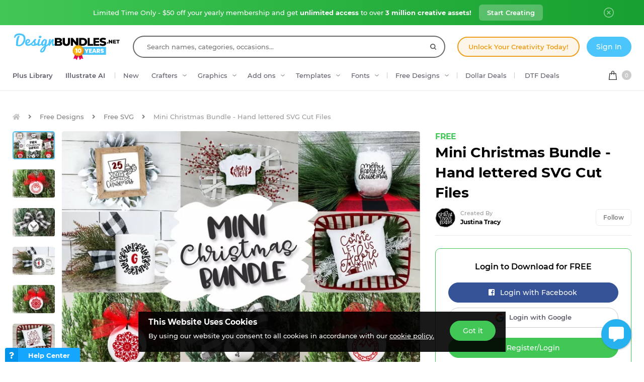

--- FILE ---
content_type: text/html; charset=utf-8
request_url: https://designbundles.net/free-design-resources/craft/mini-christmas-bundle-hand-lettered-svg-cut-files?ref=BSbJXo
body_size: 45811
content:
<!DOCTYPE html>
<html lang="en">
  <head>
    <meta charset="utf-8">
    <meta http-equiv="X-UA-Compatible" content="IE=edge">
    <meta name="X-CSRF-TOKEN" content="taOZ5NjO-ZWGfcH8HswrRlt1935NUC_fLYDhj6Msol8">    <meta name="viewport" content="width=device-width, initial-scale=1, maximum-scale=1">
    <title>Free SVGs download - Mini Christmas Bundle - Hand lettered SVG Cut Files | Free Design Resources</title>
    <meta name="description" content="Download Mini Christmas Bundle - Hand lettered SVG Cut Files today - a free  file. Commercial License Included."/>    <meta name="keywords" content="free , free  download, free design, free design resources">    <meta property="article:author" content="https://www.facebook.com/designbundles" />
    <link rel="canonical" href="https://designbundles.net/free-design-resources/craft/mini-christmas-bundle-hand-lettered-svg-cut-files" />    <meta property="fb:app_id" content="497944513746297" />
        <meta property="og:type" content="website" />
            <meta property="og:site_name" content="DesignBundles.net" />
    <meta property="og:image" content="https://fbcd.co/product-img/156f32f40e181e5130ff5318b6794de8_resize.jpg" />    <meta property="og:title" content="Free SVGs download - Mini Christmas Bundle - Hand lettered SVG Cut Files | Free Design Resources" />    <meta property="og:description" content="Download Mini Christmas Bundle - Hand lettered SVG Cut Files today - a free  file. Commercial License Included."/>    <meta property="og:url" content="https://designbundles.net/free-design-resources/craft/mini-christmas-bundle-hand-lettered-svg-cut-files" />    <meta property="og:locale" content="en_US" />
    <meta property="og:image:url" content="https://fbcd.co/product-img/156f32f40e181e5130ff5318b6794de8_resize.jpg" />    <meta property="og:image:secure_url" content="https://fbcd.co/product-img/156f32f40e181e5130ff5318b6794de8_resize.jpg" />                
    
        <meta name="twitter:site" content="@designbundles">
    <meta name="twitter:creator" content="@designbundles">
    <meta name="twitter:domain" content="DesignBundles.net"/>
    <meta name="p:domain_verify" content="bbbb40b58fbf486a90c6bf9962b3354a"/>
    <meta name="twitter:title" content="Free SVGs download - Mini Christmas Bundle - Hand lettered SVG Cut Files | Free Design Resources">    <meta name="twitter:description" content="Download Mini Christmas Bundle - Hand lettered SVG Cut Files today - a free  file. Commercial License Included.">    <meta name="twitter:card" content="summary_large_image">    <meta name="twitter:image" content="https://fbcd.co/product-img/156f32f40e181e5130ff5318b6794de8_resize.jpg">        
    <meta property="product:is_cwp" content="cwp"/>
    <meta property="product:is_cwp_updated_at" content="2021-11-02 15:41:34"/>          <link rel="preconnect" href="//fbcd.co" crossorigin>
      <link rel="preconnect" href="//accounts.google.com" crossorigin>
      <link rel="preconnect" href="//www.googletagmanager.com" crossorigin>
      <link rel="preconnect" href="//connect.facebook.net" crossorigin>
      <link rel="preconnect" href="//cdn.jsdelivr.net" crossorigin>
      <link rel="preconnect" href="//www.googleadservices.com" crossorigin>
      <link rel="preconnect" href="//www.google-analytics.com" crossorigin>
      <link rel="preconnect" href="//www.facebook.com" crossorigin>
      <link rel="preconnect" href="//stats.g.doubleclick.net" crossorigin>
      <link rel="preconnect" href="//www.google.com" crossorigin>



    <link rel="preload" as="font" href="https://fbcd.co/fonts/montserrat/montserrat-medium.woff2" type="font/woff2" crossorigin>
    <link rel="preload" as="font" href="https://fbcd.co/fonts/montserrat/montserrat-semibold.woff2" type="font/woff2" crossorigin>
    <link rel="preload" as="font" href="https://fbcd.co/fonts/montserrat/montserrat-bold.woff2" type="font/woff2" crossorigin>
    <link rel="preload" as="font" href="https://fbcd.co/css/font-awesome/5.7.1/fonts/fa-db-production-1.5.woff2" type="font/woff2" crossorigin>

    <link href="https://fbcd.co/css/site/site_free_products.css?v=3.3.91" rel="stylesheet">
          <link rel="stylesheet" href="https://fbcd.co/css/font-awesome/5.7.1/css/fa-production-2.1.min.css?v=3.3.91">

            <link rel="shortcut icon" href="https://fbcd.co/images/favicon/designbundles/favicon.ico" type="image/x-icon">
    <link rel="icon" href="https://fbcd.co/images/favicon/designbundles/favicon.ico" type="image/x-icon">
    <link rel="apple-touch-icon" sizes="57x57" href="https://fbcd.co/images/favicon/designbundles/apple-icon-57x57.png">
    <link rel="apple-touch-icon" sizes="60x60" href="https://fbcd.co/images/favicon/designbundles/apple-icon-60x60.png">
    <link rel="apple-touch-icon" sizes="72x72" href="https://fbcd.co/images/favicon/designbundles/apple-icon-72x72.png">
    <link rel="apple-touch-icon" sizes="76x76" href="https://fbcd.co/images/favicon/designbundles/apple-icon-76x76.png">
    <link rel="apple-touch-icon" sizes="114x114" href="https://fbcd.co/images/favicon/designbundles/apple-icon-114x114.png">
    <link rel="apple-touch-icon" sizes="120x120" href="https://fbcd.co/images/favicon/designbundles/apple-icon-120x120.png">
    <link rel="apple-touch-icon" sizes="144x144" href="https://fbcd.co/images/favicon/designbundles/apple-icon-144x144.png">
    <link rel="apple-touch-icon" sizes="152x152" href="https://fbcd.co/images/favicon/designbundles/apple-icon-152x152.png">
    <link rel="apple-touch-icon" sizes="180x180" href="https://fbcd.co/images/favicon/designbundles/apple-icon-180x180.png">
    <link rel="icon" type="image/png" sizes="192x192"  href="https://fbcd.co/images/favicon/designbundles/android-icon-192x192.png">
    <link rel="icon" type="image/png" sizes="32x32" href="https://fbcd.co/images/favicon/designbundles/favicon-32x32.png">
    <link rel="icon" type="image/png" sizes="96x96" href="https://fbcd.co/images/favicon/designbundles/favicon-96x96.png">
    <link rel="icon" type="image/png" sizes="16x16" href="https://fbcd.co/images/favicon/designbundles/favicon-16x16.png">
    <link rel="manifest" href="https://fbcd.co/images/favicon/designbundles/manifest.json">
    <meta name="msapplication-TileColor" content="#ffffff">
    <meta name="msapplication-TileImage" content="https://fbcd.co/images/favicon/designbundles/ms-icon-144x144.png">
    <meta name="theme-color" content="#ffffff">
    <meta name="messaging-sender" content="256308168499">
              <script type="56007346037d63d5ddb8ac8f-text/javascript">
            window.dataLayer = window.dataLayer || [];
            dataLayer = [{
                            }];
                                            </script>
        <!-- Google Tag Manager -->
        <script type="56007346037d63d5ddb8ac8f-text/javascript">(function(w,d,s,l,i){w[l]=w[l]||[];w[l].push({'gtm.start':
                    new Date().getTime(),event:'gtm.js'});var f=d.getElementsByTagName(s)[0],
                j=d.createElement(s),dl=l!='dataLayer'?'&l='+l:'';j.async=true;j.src=
                '//www.googletagmanager.com/gtm.js?id='+i+dl;f.parentNode.insertBefore(j,f);
            })(window,document,'script','dataLayer','GTM-KMD6GWG');</script>
        <!-- End Google Tag Manager -->
    <script type="56007346037d63d5ddb8ac8f-text/javascript">
    !function(f,b,e,v,n,t,s){if(f.fbq)return;n=f.fbq=function(){n.callMethod?
    n.callMethod.apply(n,arguments):n.queue.push(arguments)};if(!f._fbq)f._fbq=n;
    n.push=n;n.loaded=!0;n.version='2.0';n.queue=[];t=b.createElement(e);t.async=!0;
    t.src=v;s=b.getElementsByTagName(e)[0];s.parentNode.insertBefore(t,s)}(window,
    document,'script','//connect.facebook.net/en_US/fbevents.js');
        fbq('init', '1015039665226867');
        fbq('track', "PageView");
        </script>
    <script type="56007346037d63d5ddb8ac8f-text/javascript">
        function deferJsLoad (s, l, i, d) {
            window.addEventListener('load', function () {
                var t = document.createElement('script');
                t.async = !0;
                t.src = s;
                if (typeof l == 'function') t.onload = l;
                if (i) t.id = i;
                if (typeof d === 'undefined') {
                    document.getElementsByTagName("head")[0].appendChild(t);
                } else {
                    setTimeout(function () {
                        document.getElementsByTagName("head")[0].appendChild(t);
                    }, d);
                }
            });
        }
    </script>

        <script type="56007346037d63d5ddb8ac8f-text/javascript">
        var typesenseHost                          = '43vdfu5b68zqrgk2p.a1.typesense.net';
        var typesenseSearchKey                     = 'iRA3W3ZdAzb1jQNNkAPaoAoH6pC5LtiV';
        var typesensePort                          = '443';
        var typesenseProtocol                      = 'https';
        var typesenseProductCollectionNewest       = 'product_new';
        var typesenseProductCollectionTrending     = 'product_new';
        var typesenseBlogPostCollection            = 'blog_posts';
        var typesenseDesignSchoolPostCollection    = 'design_school_posts';
        var typesenseDesignSchoolPostCollectionNewest  = 'design_school_posts';
        var typesenseDesignSchoolPostCollectionRelevant = 'design_school_posts';
        var typesenseProductCollectionPlus         = 'product_new';
        var typesenseProductCollectionBF           = 'product_bf';

        var typesenseSortProductCollectionOldest       = 'product_new/sort/product_publish_date_timestamp:asc';
        var typesenseSortProductCollectionTrending     = 'product_new/sort/product_weekly_trending:desc';
        var typesenseSortProductCollectionNewest       = 'product_new/sort/product_publish_date_timestamp:desc';
        var typesenseSortProductCollectionMostRelevant       = 'product_new/sort/product_id:desc';
        var typesenseSortProductCollectionFreeTrending     = 'product_free/sort/product_weekly_trending:desc';
        var typesenseSortProductCollectionFreeNewest       = 'product_free/sort/product_publish_date_timestamp:desc';
        var typesenseSortDesignSchoolPostCollectionNewest = 'design_school_posts/sort/published_timestamp:desc';
        var typesenseSortDesignSchoolPostCollectionRelevant = 'design_school_posts'; //default sort

        var typesenseProductCollection           = 'product_new';
        var typesenseStoreCollection             = 'store';
        var typesenseSuggestionCollection         = 'products_query_suggestions';
        var typesenseProductCollectionFree       = 'product_free';
        var typesenseProductCollectionFreeSearch = 'product_free';

        // eventually delete algolia 
        var algoliaAppId                    = 'JOA2UQH3Q1';
        var algoliaSearchKey                = '56b214761d44ff3b8d0105706a790293';
        var algoliaProductIndex             = 'product';
        var algoliaStoreIndex               = 'store';
        var algoliaSuggestionsIndex         = 'products_query_suggestions';
        var algoliaBfProductIndex           = 'bf_product';
        var algoliaProductIndexPriceAsc     = 'product_price_asc';
        var algoliaProductIndexPriceDesc    = 'product_price_desc';
        var algoliaProductIndexNewest       = 'product_newest';
        var algoliaProductIndexOldest       = 'product_oldest';
        var algoliaProductIndexTrending     = 'product_trending';
        var algoliaProductIndexPlus         = 'product_plus';
        var algoliaProductIndexPlusOldest   = 'product_plus_oldest';
        var algoliaProductIndexPlusNewest   = 'product_plus_newest';
        var algoliaProductIndexCollections  = 'product_collections';
        var algoliaProductIndexCategories   = 'product_categories';
        var algoliaProductIndexHomepage     = 'product_homepage';
        var algoliaProductIndexFree         = 'product_free';
        var algoliaProductIndexFreeTrending = 'product_free_trending';
        var algoliaProductIndexFreeNewest   = 'product_free_newest';
        var algoliaProductIndexFreeSearch   = 'product_free_search';

        var algoliaDesignSchoolPostIndex    = 'design_school_index';
        var algoliaDesignSchoolPostIndexNewest  = 'design_school_index_new';
        var algoliaDesignSchoolPostIndexRelevant = 'design_school_index_relevant';

        var algoliaCurrentIndex;

    </script>
        <!-- Hotjar -->
        <script type="56007346037d63d5ddb8ac8f-text/javascript">
            (function (h, o, t, j, a, r) {
                h.hj = h.hj || function () {
                    (h.hj.q = h.hj.q || []).push(arguments)
                };
                h._hjSettings = {
                    hjid:1052228,
                    hjsv:6};
                a = o.getElementsByTagName('head')[0];
                r = o.createElement('script');
                r.async = 1;
                r.src = t + h._hjSettings.hjid + j + h._hjSettings.hjsv;
                a.appendChild(r);
            })(window, document, '//static.hotjar.com/c/hotjar-', '.js?sv=');
        </script>
        <!-- End HotJar -->
              <script type="56007346037d63d5ddb8ac8f-text/javascript">
          const LANGUAGE = "en";
      </script>


<link rel="alternate" hreflang="en" href="https://designbundles.net/free-design-resources/craft/mini-christmas-bundle-hand-lettered-svg-cut-files?ref=BSbJXo" />
<link rel="alternate" hreflang="x-default" href="https://designbundles.net/free-design-resources/craft/mini-christmas-bundle-hand-lettered-svg-cut-files?ref=BSbJXo" />

</head>
 <body class="designbundles-theme plus-banner-on">
<!-- Google Tag Manager (noscript) -->
<noscript><iframe src="//www.googletagmanager.com/ns.html?id=GTM-KMD6GWG" height="0" width="0" style="display:none;visibility:hidden"></iframe></noscript>
<!-- End Google Tag Manager (noscript) -->
<noscript><img height="1" width="1" src="//www.facebook.com/tr?id=1015039665226867&ev=PageView&noscript=1" alt="facebook-tracking"/></noscript>
            <!-- Normal Plus Banner -->
            <div class="sticky-plus green">
                <div class="container">
                    <a href="https://designbundles.net/plus-signup-redirect?plan=unlimited-yearly&discount=january-yearly-offer">
                        <span class="part offer">
                            Limited Time Only - $50 off your yearly membership and get&nbsp;<b>unlimited access</b>&nbsp;to over&nbsp;<b>3 million creative assets!</b>
                        </span>
                        <span class="part">
                            <span class="btn-secondary sticky-desktop">Start Creating</span>
                            <span class="btn-secondary sticky-mobile">Start Creating</span>
                            <span class="btn-secondary part-close visible-down-md closeStickyBanner" data-banner-id="green">Maybe Later</span>
                        </span>
                    </a>
                    <div class="part-close hidden-down-md">
                        <span class="plus-close closeStickyBanner" title="Close" data-banner-id="green">
                            <svg xmlns="http://www.w3.org/2000/svg" viewBox="0 0 512 512" width="20" height="20"><path d="M256 0C114.508 0 0 114.497 0 256c0 141.493 114.497 256 256 256 141.492 0 256-114.497 256-256C512 114.507 397.503 0 256 0zm0 472c-119.384 0-216-96.607-216-216 0-119.385 96.607-216 216-216 119.384 0 216 96.607 216 216 0 119.385-96.607 216-216 216z" fill="#FFF"/><path d="M343.586 315.302L284.284 256l59.302-59.302c7.81-7.81 7.811-20.473.001-28.284-7.812-7.811-20.475-7.81-28.284 0L256 227.716l-59.303-59.302c-7.809-7.811-20.474-7.811-28.284 0-7.81 7.811-7.81 20.474.001 28.284L227.716 256l-59.302 59.302c-7.811 7.811-7.812 20.474-.001 28.284 7.813 7.812 20.476 7.809 28.284 0L256 284.284l59.303 59.302c7.808 7.81 20.473 7.811 28.284 0s7.81-20.474-.001-28.284z" fill="#FFF"/></svg>
                        </span>
                    </div>
                </div> 
            </div>
            <!-- <div class="sticky-plus">
                <div class="container">
                    <a href="">
                        <span class="part offer">
                            <span class="hidden-down-md">
                                <span class="text">
                                    Unlimited Downloads
                                    <span class="dot"> • </span>
                                    15% off Marketplace Purchases
                                    <span class="dot"> • </span> Exclusive Software Access
                                </span>
                            </span>
                            <span class="visible-down-md mobile-text-container">
                                <span class="text">
                                    <span class="dot"> • </span> Unlimited Downloads <br />
                                    <span class="dot"> • </span> 15% off Marketplace Purchases <br />
                                    <span class="dot"> • </span> Exclusive Software Access <br />
                                </span>
                            </span>
                        </span>
                        <span class="part">
                            <span class="btn-secondary sticky-desktop">Start your Free Trial</span>
                            <span class="btn-secondary sticky-mobile">Start your Free Trial</span>
                            <span class="btn-secondary part-close visible-down-md closeStickyBanner">Maybe Later</span>
                        </span>
                    </a>
                    <div class="part-close hidden-down-md">
                        <span class="plus-close closeStickyBanner" title="Close">
                            <svg xmlns="http://www.w3.org/2000/svg" viewBox="0 0 512 512" width="20" height="20"><path d="M256 0C114.508 0 0 114.497 0 256c0 141.493 114.497 256 256 256 141.492 0 256-114.497 256-256C512 114.507 397.503 0 256 0zm0 472c-119.384 0-216-96.607-216-216 0-119.385 96.607-216 216-216 119.384 0 216 96.607 216 216 0 119.385-96.607 216-216 216z" fill="#FFF"/><path d="M343.586 315.302L284.284 256l59.302-59.302c7.81-7.81 7.811-20.473.001-28.284-7.812-7.811-20.475-7.81-28.284 0L256 227.716l-59.303-59.302c-7.809-7.811-20.474-7.811-28.284 0-7.81 7.811-7.81 20.474.001 28.284L227.716 256l-59.302 59.302c-7.811 7.811-7.812 20.474-.001 28.284 7.813 7.812 20.476 7.809 28.284 0L256 284.284l59.303 59.302c7.808 7.81 20.473 7.811 28.284 0s7.81-20.474-.001-28.284z" fill="#FFF"/></svg>
                        </span>
                    </div>
                </div> 
            </div> -->

                        
<!-- Admin Control Bar -->

<header class="site-header" id="site-header">
        <div class='container site-header__container'>
        <div class="site-header__top -main-page-only">
                        <div class='site-header__logo-flex'>
                <a href='https://designbundles.net' class='header__logo-img' onclick="if (!window.__cfRLUnblockHandlers) return false; dataLayer.push({'event': 'GTMevent', 'eventLabel': 'Header Logo Link', 'eventAction': 'Header Link', 'eventCategory': 'Internal Link'});" data-cf-modified-56007346037d63d5ddb8ac8f-="">
                    <img src="https://fbcd.co/images/logos/special/10/designbundles_10.svg" title="Celebrating 10 years of Design Bundles!" alt="10" style="height: 60px;" />                </a>
            </div>

            <div class="site-header__search-flex">
                <div class="header-search" id="headerSearch">
                    <form method="get" action="https://designbundles.net/search" class="header-search__form autocompleteForm">
                        <input type="text" class="header-search__input autocompleteSearchBox"
                               name="search"
                               placeholder="Search names, categories, occasions..."
                               value=""
                               id="header-search-box"
                               autocomplete="off"
                               autocorrect="off"
                               autocapitalize="none"
                               spellcheck="false"
                               auto-close='1'
                               required
                        >
                        <div class='header-search__preloader placeholderContainer'> &nbsp; </div>
                        <span class='header-search__clear-btn autocompleteClearBtn'> </span>
                        <button class='header-search__submit-btn autocompleteSubmitBtn'></button>
                    </form>
                    <div class='header-search__dropdown autocompleteResultsContainer'> &nbsp; </div>
                </div>
            </div>

            <div class="site-header__top-menu-flex">
                                                <div class="site-header__top-menu-item -plus-cta-mod -desktop-only">
                    <a href="/plus-choose" onclick="if (!window.__cfRLUnblockHandlers) return false; dataLayer.push({'event': 'GTMevent', 'eventLabel': 'Header Plus Membership Link - CTA Button', 'eventAction': 'Header Link', 'eventCategory': 'Internal Link'});" class="site-header__top-menu-cta-btn" data-cf-modified-56007346037d63d5ddb8ac8f-="">
                        Unlock Your Creativity Today!
                    </a>
                </div>
                                                                 <div class='site-header__top-menu-item -desktop-only'>
                                              <div id="g_id_onload"
                              data-client_id="256308168499-7h8ead03m02k2s86tdhohu3mim7p85fo.apps.googleusercontent.com"
                              data-cancel_on_tap_outside="false"
                              data-context="signin"
                              data-login_uri="https://passport.designbundles.net/authorize/google/one-tap"
                              data-return_url="https://passport.designbundles.net/authorize/google?state=722a607cc722ead4ae09b803cb49cd79&scope=openid%20email%20profile&response_type=code&approval_prompt=auto&redirect_uri=https%3A%2F%2Fdesignbundles.net%2Flogin%2Fgoogle-check&client_id=authorization_code_live_client"
                         >
                         </div>
                                          <a href="https://designbundles.net/login" class='header-account__btn btn-primary -btn-solid-theme' onclick="if (!window.__cfRLUnblockHandlers) return false; dataLayer.push({'event': 'GTMevent', 'eventLabel': 'Header Login Link', 'eventAction': 'Header Link', 'eventCategory': 'Internal Link'});" data-cf-modified-56007346037d63d5ddb8ac8f-="">
                        Sign In                    </a>
                </div>
                            </div>

        </div>
        <div class='site-header__bottom'>
                        <div class='site-header__category-flex'>
                <ul class='site-header__category-menu'>
                                <li class='site-header__category-item -t-semibold'>
                    <a href="https://designbundles.net/plus" class="site-header__category-link" onclick="if (!window.__cfRLUnblockHandlers) return false; dataLayer.push({'event': 'GTMevent', 'eventLabel': 'Header More Links Plus Products Link', 'eventAction': 'Header Link', 'eventCategory': 'Internal Link'});" data-cf-modified-56007346037d63d5ddb8ac8f-="">Plus Library</a>
                </li>
                                <li class='site-header__category-item -t-semibold -desktop-only'>
                    <a href="https://designbundles.net/illustrate-ai" onclick="if (!window.__cfRLUnblockHandlers) return false; dataLayer.push({'event': 'GTMevent', 'eventLabel': 'Header IllustrateAI Link', 'eventAction': 'IllustrateAI Link', 'eventCategory': 'Internal Link'});" class="site-header__category-link categoryLink" data-category-name='illustrateai' data-cf-modified-56007346037d63d5ddb8ac8f-="">Illustrate AI</a>
                    <span class='site-header__category-divider'> </span>
                </li>
                                <li class='site-header__category-item -desktop-only'>
                                            <a href="https://designbundles.net/new-products" class="site-header__category-link" onclick="if (!window.__cfRLUnblockHandlers) return false; dataLayer.push({'event': 'GTMevent', 'eventLabel': 'Header New Products Link', 'eventAction': 'New Products Link', 'eventCategory': 'Internal Link'});" data-cf-modified-56007346037d63d5ddb8ac8f-="">New</a>
                                    </li>
                                                                        <li class='site-header__category-item ' title="Crafters"> <!-- ID 61 = photos -->
                                <a href="https://designbundles.net/craft" onclick="if (!window.__cfRLUnblockHandlers) return false; dataLayer.push({'event': 'GTMevent', 'eventLabel': 'Header Crafters Link', 'eventAction': 'Header Link', 'eventCategory': 'Internal Link'});" class="site-header__category-link -has-dropdown categoryLink" data-category-name='craft' data-cf-modified-56007346037d63d5ddb8ac8f-="">Crafters </a>
                            </li>
                                                                                                <li class='site-header__category-item ' title="Graphics"> <!-- ID 61 = photos -->
                                <a href="https://designbundles.net/graphics" onclick="if (!window.__cfRLUnblockHandlers) return false; dataLayer.push({'event': 'GTMevent', 'eventLabel': 'Header Graphics Link', 'eventAction': 'Header Link', 'eventCategory': 'Internal Link'});" class="site-header__category-link -has-dropdown categoryLink" data-category-name='graphics' data-cf-modified-56007346037d63d5ddb8ac8f-="">Graphics </a>
                            </li>
                                                                                                <li class='site-header__category-item -device-only' title="Photos"> <!-- ID 61 = photos -->
                                <a href="https://designbundles.net/photos" onclick="if (!window.__cfRLUnblockHandlers) return false; dataLayer.push({'event': 'GTMevent', 'eventLabel': 'Header Photos Link', 'eventAction': 'Header Link', 'eventCategory': 'Internal Link'});" class="site-header__category-link -has-dropdown categoryLink" data-category-name='photos' data-cf-modified-56007346037d63d5ddb8ac8f-="">Photos </a>
                            </li>
                                                                                                <li class='site-header__category-item ' title="Add ons"> <!-- ID 61 = photos -->
                                <a href="https://designbundles.net/add-ons" onclick="if (!window.__cfRLUnblockHandlers) return false; dataLayer.push({'event': 'GTMevent', 'eventLabel': 'Header Add ons Link', 'eventAction': 'Header Link', 'eventCategory': 'Internal Link'});" class="site-header__category-link -has-dropdown categoryLink" data-category-name='add-ons' data-cf-modified-56007346037d63d5ddb8ac8f-="">Add ons </a>
                            </li>
                                                                                                <li class='site-header__category-item ' title="Templates"> <!-- ID 61 = photos -->
                                <a href="https://designbundles.net/templates" onclick="if (!window.__cfRLUnblockHandlers) return false; dataLayer.push({'event': 'GTMevent', 'eventLabel': 'Header Templates Link', 'eventAction': 'Header Link', 'eventCategory': 'Internal Link'});" class="site-header__category-link -has-dropdown categoryLink" data-category-name='templates' data-cf-modified-56007346037d63d5ddb8ac8f-="">Templates </a>
                            </li>
                                                                                    <li class="site-header__category-item visible-up-xs hidden-down-xl">
                        <a href="https://fontbundles.net" class="site-header__category-link categoryLink -has-dropdown" data-category-name="fonts" onclick="if (!window.__cfRLUnblockHandlers) return false; dataLayer.push({'event': 'GTMevent', 'eventLabel': 'Header Fonts Site Link', 'eventAction': 'Fonts Site Link', 'eventCategory': 'Internal Link'});" data-cf-modified-56007346037d63d5ddb8ac8f-="">Fonts</a>
                        <span class='site-header__category-divider'></span>
                    </li>
                                        <li class="site-header__category-item">
                                                                    <a href="https://designbundles.net/free-design-resources" class="site-header__category-link categoryLink -has-dropdown" data-category-name="freeproducts" onclick="if (!window.__cfRLUnblockHandlers) return false; dataLayer.push({'event': 'GTMevent', 'eventLabel': 'Header Free Design Products Link', 'eventAction': 'Free Design Products Link', 'eventCategory': 'Internal Link'});" data-cf-modified-56007346037d63d5ddb8ac8f-="">Free Designs</a>
                                        <span class='site-header__category-divider'></span>
                    </li>

                                                                <li class="site-header__category-item hidden-down-lg">
                            <a id="ddEventMenuLink" href="https://designbundles.net/dollar-deals" onclick="if (!window.__cfRLUnblockHandlers) return false; dataLayer.push({'event': 'GTMevent', 'eventLabel': 'Header One Dollar Deals Link', 'eventAction': 'Header Link', 'eventCategory': 'Internal Link'});" class="site-header__category-link -has-upper-text categoryLink" data-category-name="dollardeals" data-title="Limited time event" data-cf-modified-56007346037d63d5ddb8ac8f-="">
                                                                Dollar Deals
                            </a>
                        </li>
                    
                    <li class='site-header__category-item'>
                        <span class='site-header__category-divider'></span>

                        <a href="https://designbundles.net/dtf-dollar-event" class="site-header__category-link -has-upper-text" onclick="if (!window.__cfRLUnblockHandlers) return false; dataLayer.push({'event': 'GTMevent', 'eventLabel': 'Header DTF Dollar Event Link', 'eventAction': 'Header Link', 'eventCategory': 'Internal Link'});" data-cf-modified-56007346037d63d5ddb8ac8f-="">
                                                        DTF Deals
                        </a>
                    </li>

                </ul>
            </div>

            <div id='cart-container' class='site-header__cart-flex'>
    <div class='header-cart headerDropdownContainer -locked' data-menu-name='cart'>
        <a href='/checkout' class='header-cart__btn'>
            <span class='header-cart__item-count -theme-bg  -empty  cartItems'>
                0 
            </span>
        </a>
        <div class='site-header__dropdown header-cart__dropdown headerDropdownMenu' id='cartPanel' style='display: none'>
            <div class='header-cart__header -theme-bg'>
                Your Cart
            </div>
            <div class='header-cart__no-products' id='cartNoProducts' style="">
                <strong> Your Cart is <span class="-theme-color">Empty</span> </strong>
                <div class='text-small-1 grey-text'> Add items to get started </div>
            </div>
            <div class='header-cart__body-wrapper' id="cartBodyWrapper">
                <div class="header-cart__body-scroll" id="cartScroll">
                    <div class="header-cart__products" id="cartProducts">
                                                                    </div>
                </div>
                <div class='header-cart__scroll-arrow no-select' id='cartScrollArrow'></div>
                <div class='header-cart__bottom-link no-select' id='cartBottomLink'>
                    Back to top
                </div>
            </div>
            <div class='header-cart__total' id='cartTotalRow' style="display: none">
                Total:
                <span class='r-float' id='cartTotalAmount'>$0.00 USD</span>
            </div>
                        <div class='header-cart__checkout-row'>
                <a href='/checkout' class='header-cart__checkout-btn -btn-primary -btn-solid-theme'>
                     Go to Checkout                 </a>
            </div>
        </div>
    </div>
</div>

        </div>
                <div class='site-header__category-dropdown -mobile-left-menu mobileMenuContainer' id='mobileCategories'>
            <div class='site-header__mobile-category-wrapper' id='mobileMenuSlider'>
                <div class='container site-header__category-container'>
                                        <div class='header-categories__mobile-header -theme-color -mobile-section-header -device-only'>
                        Categories                    </div>

                                                                        <div class='header-categories -craft categoryDropdown' data-category-name='craft'>
                                <a href='https://designbundles.net/craft' onclick="if (!window.__cfRLUnblockHandlers) return false; dataLayer.push({'event': 'GTMevent', 'eventLabel': 'Header Crafters Link', 'eventAction': 'Header Link', 'eventCategory': 'Internal Link'});" class='header-categories__primary-link -device-only' data-cf-modified-56007346037d63d5ddb8ac8f-=""> Crafters                                    <button class='header-categories__mobile-arrow-block mobileMenuSlideLink' data-menu-target="craft" data-menu-level='1'> &nbsp; </button>
                                </a>
                                <div class='header-categories__lists -columns-7  -mobile-lvl2-cats mobileMenuPanel' data-menu-group='craft'>
                                    <div class='header-categories__mobile-header -theme-color -mobile-section-header -device-only'>
                                        Crafters                                        <div class='header-categories__mobile-back-link mobileMenuBackBtn'> Back </div>
                                    </div>
                                                                            <div class='header-categories__group'>
                                            <a href='https://designbundles.net/craft/svgs' onclick="if (!window.__cfRLUnblockHandlers) return false; dataLayer.push({'event': 'GTMevent', 'eventLabel': 'Header SVGs Link', 'eventAction': 'Header Link', 'eventCategory': 'Internal Link'});" class='header-categories__primary-link' data-cf-modified-56007346037d63d5ddb8ac8f-="">
                                                SVGs                                                                                            </a>
                                                                                    </div>
                                                                                <div class='header-categories__group'>
                                            <a href='https://designbundles.net/craft/sublimation' onclick="if (!window.__cfRLUnblockHandlers) return false; dataLayer.push({'event': 'GTMevent', 'eventLabel': 'Header Sublimation Designs Link', 'eventAction': 'Header Link', 'eventCategory': 'Internal Link'});" class='header-categories__primary-link' data-cf-modified-56007346037d63d5ddb8ac8f-="">
                                                Sublimation Designs                                                                                            </a>
                                                                                    </div>
                                                                                <div class='header-categories__group'>
                                            <a href='https://designbundles.net/craft/paper-cutting' onclick="if (!window.__cfRLUnblockHandlers) return false; dataLayer.push({'event': 'GTMevent', 'eventLabel': 'Header Paper Cut Templates Link', 'eventAction': 'Header Link', 'eventCategory': 'Internal Link'});" class='header-categories__primary-link' data-cf-modified-56007346037d63d5ddb8ac8f-="">
                                                Paper Cut Templates                                                                                            </a>
                                                                                    </div>
                                                                                <div class='header-categories__group'>
                                            <a href='https://designbundles.net/craft/laser-cutting-designs' onclick="if (!window.__cfRLUnblockHandlers) return false; dataLayer.push({'event': 'GTMevent', 'eventLabel': 'Header Laser Cutting Designs Link', 'eventAction': 'Header Link', 'eventCategory': 'Internal Link'});" class='header-categories__primary-link' data-cf-modified-56007346037d63d5ddb8ac8f-="">
                                                Laser Cutting Designs                                                                                            </a>
                                                                                    </div>
                                                                                <div class='header-categories__group'>
                                            <a href='https://designbundles.net/craft/monograms' onclick="if (!window.__cfRLUnblockHandlers) return false; dataLayer.push({'event': 'GTMevent', 'eventLabel': 'Header Monogram Designs Link', 'eventAction': 'Header Link', 'eventCategory': 'Internal Link'});" class='header-categories__primary-link' data-cf-modified-56007346037d63d5ddb8ac8f-="">
                                                Monogram Designs                                                                                            </a>
                                                                                    </div>
                                                                                <div class='header-categories__group'>
                                            <a href='https://designbundles.net/craft/embroidery-designs' onclick="if (!window.__cfRLUnblockHandlers) return false; dataLayer.push({'event': 'GTMevent', 'eventLabel': 'Header Embroidery Designs Link', 'eventAction': 'Header Link', 'eventCategory': 'Internal Link'});" class='header-categories__primary-link' data-cf-modified-56007346037d63d5ddb8ac8f-="">
                                                Embroidery Designs                                                                                            </a>
                                                                                    </div>
                                                                                <div class='header-categories__group'>
                                            <a href='https://designbundles.net/craft/scrapbooking' onclick="if (!window.__cfRLUnblockHandlers) return false; dataLayer.push({'event': 'GTMevent', 'eventLabel': 'Header Digital Scrapbooking Link', 'eventAction': 'Header Link', 'eventCategory': 'Internal Link'});" class='header-categories__primary-link' data-cf-modified-56007346037d63d5ddb8ac8f-="">
                                                Digital Scrapbooking                                                                                            </a>
                                                                                    </div>
                                                                                <div class='header-categories__group'>
                                            <a href='https://designbundles.net/craft/3d-designs' onclick="if (!window.__cfRLUnblockHandlers) return false; dataLayer.push({'event': 'GTMevent', 'eventLabel': 'Header 3D Designs Link', 'eventAction': 'Header Link', 'eventCategory': 'Internal Link'});" class='header-categories__primary-link' data-cf-modified-56007346037d63d5ddb8ac8f-="">
                                                3D Designs                                                                                            </a>
                                                                                    </div>
                                                                                <div class='header-categories__group'>
                                            <a href='https://designbundles.net/craft/planner-templates' onclick="if (!window.__cfRLUnblockHandlers) return false; dataLayer.push({'event': 'GTMevent', 'eventLabel': 'Header Planner Templates Link', 'eventAction': 'Header Link', 'eventCategory': 'Internal Link'});" class='header-categories__primary-link' data-cf-modified-56007346037d63d5ddb8ac8f-="">
                                                Planner Templates                                                                                            </a>
                                                                                    </div>
                                                                                <div class='header-categories__group'>
                                            <a href='https://designbundles.net/craft/stickers' onclick="if (!window.__cfRLUnblockHandlers) return false; dataLayer.push({'event': 'GTMevent', 'eventLabel': 'Header Digital Stickers Link', 'eventAction': 'Header Link', 'eventCategory': 'Internal Link'});" class='header-categories__primary-link' data-cf-modified-56007346037d63d5ddb8ac8f-="">
                                                Digital Stickers                                                                                            </a>
                                                                                    </div>
                                                                                <div class='header-categories__group'>
                                            <a href='https://designbundles.net/craft/printables' onclick="if (!window.__cfRLUnblockHandlers) return false; dataLayer.push({'event': 'GTMevent', 'eventLabel': 'Header Printable Crafts Link', 'eventAction': 'Header Link', 'eventCategory': 'Internal Link'});" class='header-categories__primary-link' data-cf-modified-56007346037d63d5ddb8ac8f-="">
                                                Printable Crafts                                                                                            </a>
                                                                                    </div>
                                                                                <div class='header-categories__group'>
                                            <a href='https://designbundles.net/craft-bundles' onclick="if (!window.__cfRLUnblockHandlers) return false; dataLayer.push({'event': 'GTMevent', 'eventLabel': 'Header Craft Bundles Link', 'eventAction': 'Header Link', 'eventCategory': 'Internal Link'});" class='header-categories__primary-link' data-cf-modified-56007346037d63d5ddb8ac8f-="">
                                                Craft Bundles                                                                                            </a>
                                                                                    </div>
                                                                                <div class='header-categories__group'>
                                            <a href='https://designbundles.net/craft/craft-mockups' onclick="if (!window.__cfRLUnblockHandlers) return false; dataLayer.push({'event': 'GTMevent', 'eventLabel': 'Header Craft Mockups Link', 'eventAction': 'Header Link', 'eventCategory': 'Internal Link'});" class='header-categories__primary-link' data-cf-modified-56007346037d63d5ddb8ac8f-="">
                                                Craft Mockups                                                                                            </a>
                                                                                    </div>
                                                                                <div class='header-categories__group'>
                                            <a href='https://designbundles.net/craft/fabric-crafts' onclick="if (!window.__cfRLUnblockHandlers) return false; dataLayer.push({'event': 'GTMevent', 'eventLabel': 'Header Creative Fabric Crafts Link', 'eventAction': 'Header Link', 'eventCategory': 'Internal Link'});" class='header-categories__primary-link' data-cf-modified-56007346037d63d5ddb8ac8f-="">
                                                Creative Fabric Crafts                                                                                            </a>
                                                                                    </div>
                                                                                <div class='header-categories__group'>
                                            <a href='https://designbundles.net/craft/knitting-patterns' onclick="if (!window.__cfRLUnblockHandlers) return false; dataLayer.push({'event': 'GTMevent', 'eventLabel': 'Header Knitting Patterns Link', 'eventAction': 'Header Link', 'eventCategory': 'Internal Link'});" class='header-categories__primary-link' data-cf-modified-56007346037d63d5ddb8ac8f-="">
                                                Knitting Patterns                                                                                            </a>
                                                                                    </div>
                                                                                <div class='header-categories__group'>
                                            <a href='https://designbundles.net/craft/sewing-patterns' onclick="if (!window.__cfRLUnblockHandlers) return false; dataLayer.push({'event': 'GTMevent', 'eventLabel': 'Header Sewing Patterns Link', 'eventAction': 'Header Link', 'eventCategory': 'Internal Link'});" class='header-categories__primary-link' data-cf-modified-56007346037d63d5ddb8ac8f-="">
                                                Sewing Patterns                                                                                            </a>
                                                                                    </div>
                                                                                <div class='header-categories__group'>
                                            <a href='https://designbundles.net/craft/crochet-patterns' onclick="if (!window.__cfRLUnblockHandlers) return false; dataLayer.push({'event': 'GTMevent', 'eventLabel': 'Header Crochet Patterns Link', 'eventAction': 'Header Link', 'eventCategory': 'Internal Link'});" class='header-categories__primary-link' data-cf-modified-56007346037d63d5ddb8ac8f-="">
                                                Crochet Patterns                                                                                            </a>
                                                                                    </div>
                                                                                <div class='header-categories__group'>
                                            <a href='https://designbundles.net/craft/cross-stitch' onclick="if (!window.__cfRLUnblockHandlers) return false; dataLayer.push({'event': 'GTMevent', 'eventLabel': 'Header Cross Stitch Link', 'eventAction': 'Header Link', 'eventCategory': 'Internal Link'});" class='header-categories__primary-link' data-cf-modified-56007346037d63d5ddb8ac8f-="">
                                                Cross Stitch                                                                                            </a>
                                                                                    </div>
                                                                                <div class='header-categories__group'>
                                            <a href='https://designbundles.net/craft/quilt-patterns' onclick="if (!window.__cfRLUnblockHandlers) return false; dataLayer.push({'event': 'GTMevent', 'eventLabel': 'Header Quilt Patterns Link', 'eventAction': 'Header Link', 'eventCategory': 'Internal Link'});" class='header-categories__primary-link' data-cf-modified-56007346037d63d5ddb8ac8f-="">
                                                Quilt Patterns                                                                                            </a>
                                                                                    </div>
                                                                            <div class='header-categories__group'>
                                        <a href='https://designbundles.net/craft' onclick="if (!window.__cfRLUnblockHandlers) return false; dataLayer.push({'event': 'GTMevent', 'eventLabel': 'All Crafters Link', 'eventAction': 'Header Link', 'eventCategory': 'Internal Link'});" class='header-categories__primary-link bold' data-cf-modified-56007346037d63d5ddb8ac8f-=""> All Crafters </a>
                                    </div>
                                </div>
                            </div>
                                                                                                <div class='header-categories -graphics categoryDropdown' data-category-name='graphics'>
                                <a href='https://designbundles.net/graphics' onclick="if (!window.__cfRLUnblockHandlers) return false; dataLayer.push({'event': 'GTMevent', 'eventLabel': 'Header Graphics Link', 'eventAction': 'Header Link', 'eventCategory': 'Internal Link'});" class='header-categories__primary-link -device-only' data-cf-modified-56007346037d63d5ddb8ac8f-=""> Graphics                                    <button class='header-categories__mobile-arrow-block mobileMenuSlideLink' data-menu-target="graphics" data-menu-level='1'> &nbsp; </button>
                                </a>
                                <div class='header-categories__lists -columns-4  -mobile-lvl2-cats mobileMenuPanel' data-menu-group='graphics'>
                                    <div class='header-categories__mobile-header -theme-color -mobile-section-header -device-only'>
                                        Graphics                                        <div class='header-categories__mobile-back-link mobileMenuBackBtn'> Back </div>
                                    </div>
                                                                            <div class='header-categories__group'>
                                            <a href='https://designbundles.net/graphics/illustrations' onclick="if (!window.__cfRLUnblockHandlers) return false; dataLayer.push({'event': 'GTMevent', 'eventLabel': 'Header Illustrations Link', 'eventAction': 'Header Link', 'eventCategory': 'Internal Link'});" class='header-categories__primary-link' data-cf-modified-56007346037d63d5ddb8ac8f-="">
                                                Illustrations                                                                                            </a>
                                                                                    </div>
                                                                                <div class='header-categories__group'>
                                            <a href='https://designbundles.net/graphics/clipart' onclick="if (!window.__cfRLUnblockHandlers) return false; dataLayer.push({'event': 'GTMevent', 'eventLabel': 'Header Clipart Link', 'eventAction': 'Header Link', 'eventCategory': 'Internal Link'});" class='header-categories__primary-link' data-cf-modified-56007346037d63d5ddb8ac8f-="">
                                                Clipart                                                                                            </a>
                                                                                    </div>
                                                                                <div class='header-categories__group'>
                                            <a href='https://designbundles.net/graphic-design-bundles' onclick="if (!window.__cfRLUnblockHandlers) return false; dataLayer.push({'event': 'GTMevent', 'eventLabel': 'Header Graphic Design Bundles Link', 'eventAction': 'Header Link', 'eventCategory': 'Internal Link'});" class='header-categories__primary-link' data-cf-modified-56007346037d63d5ddb8ac8f-="">
                                                Graphic Design Bundles                                                                                            </a>
                                                                                    </div>
                                                                                <div class='header-categories__group'>
                                            <a href='https://designbundles.net/graphics/patterns' onclick="if (!window.__cfRLUnblockHandlers) return false; dataLayer.push({'event': 'GTMevent', 'eventLabel': 'Header Patterns Link', 'eventAction': 'Header Link', 'eventCategory': 'Internal Link'});" class='header-categories__primary-link' data-cf-modified-56007346037d63d5ddb8ac8f-="">
                                                Patterns                                                                                            </a>
                                                                                    </div>
                                                                                <div class='header-categories__group'>
                                            <a href='https://designbundles.net/graphics/backgrounds' onclick="if (!window.__cfRLUnblockHandlers) return false; dataLayer.push({'event': 'GTMevent', 'eventLabel': 'Header Backgrounds Link', 'eventAction': 'Header Link', 'eventCategory': 'Internal Link'});" class='header-categories__primary-link' data-cf-modified-56007346037d63d5ddb8ac8f-="">
                                                Backgrounds                                                                                            </a>
                                                                                    </div>
                                                                                <div class='header-categories__group'>
                                            <a href='https://designbundles.net/graphics/textures' onclick="if (!window.__cfRLUnblockHandlers) return false; dataLayer.push({'event': 'GTMevent', 'eventLabel': 'Header Textures Link', 'eventAction': 'Header Link', 'eventCategory': 'Internal Link'});" class='header-categories__primary-link' data-cf-modified-56007346037d63d5ddb8ac8f-="">
                                                Textures                                                                                            </a>
                                                                                    </div>
                                                                                <div class='header-categories__group'>
                                            <a href='https://designbundles.net/graphics/logos' onclick="if (!window.__cfRLUnblockHandlers) return false; dataLayer.push({'event': 'GTMevent', 'eventLabel': 'Header Logos Link', 'eventAction': 'Header Link', 'eventCategory': 'Internal Link'});" class='header-categories__primary-link' data-cf-modified-56007346037d63d5ddb8ac8f-="">
                                                Logos                                                                                            </a>
                                                                                    </div>
                                                                                <div class='header-categories__group'>
                                            <a href='https://designbundles.net/graphics/vectors' onclick="if (!window.__cfRLUnblockHandlers) return false; dataLayer.push({'event': 'GTMevent', 'eventLabel': 'Header Vectors Link', 'eventAction': 'Header Link', 'eventCategory': 'Internal Link'});" class='header-categories__primary-link' data-cf-modified-56007346037d63d5ddb8ac8f-="">
                                                Vectors                                                                                            </a>
                                                                                    </div>
                                                                                <div class='header-categories__group'>
                                            <a href='https://designbundles.net/graphics/icons' onclick="if (!window.__cfRLUnblockHandlers) return false; dataLayer.push({'event': 'GTMevent', 'eventLabel': 'Header Icons Link', 'eventAction': 'Header Link', 'eventCategory': 'Internal Link'});" class='header-categories__primary-link' data-cf-modified-56007346037d63d5ddb8ac8f-="">
                                                Icons                                                                                            </a>
                                                                                    </div>
                                                                            <div class='header-categories__group'>
                                        <a href='https://designbundles.net/graphics' onclick="if (!window.__cfRLUnblockHandlers) return false; dataLayer.push({'event': 'GTMevent', 'eventLabel': 'All Graphics Link', 'eventAction': 'Header Link', 'eventCategory': 'Internal Link'});" class='header-categories__primary-link bold' data-cf-modified-56007346037d63d5ddb8ac8f-=""> All Graphics </a>
                                    </div>
                                </div>
                            </div>
                                                                                                <div class='header-categories -photos categoryDropdown' data-category-name='photos'>
                                <a href='https://designbundles.net/photos' onclick="if (!window.__cfRLUnblockHandlers) return false; dataLayer.push({'event': 'GTMevent', 'eventLabel': 'Header Photos Link', 'eventAction': 'Header Link', 'eventCategory': 'Internal Link'});" class='header-categories__primary-link -device-only' data-cf-modified-56007346037d63d5ddb8ac8f-=""> Photos                                    <button class='header-categories__mobile-arrow-block mobileMenuSlideLink' data-menu-target="photos" data-menu-level='1'> &nbsp; </button>
                                </a>
                                <div class='header-categories__lists -columns-4  -mobile-lvl2-cats mobileMenuPanel' data-menu-group='photos'>
                                    <div class='header-categories__mobile-header -theme-color -mobile-section-header -device-only'>
                                        Photos                                        <div class='header-categories__mobile-back-link mobileMenuBackBtn'> Back </div>
                                    </div>
                                                                            <div class='header-categories__group'>
                                            <a href='https://designbundles.net/photos/animals' onclick="if (!window.__cfRLUnblockHandlers) return false; dataLayer.push({'event': 'GTMevent', 'eventLabel': 'Header Animals Link', 'eventAction': 'Header Link', 'eventCategory': 'Internal Link'});" class='header-categories__primary-link' data-cf-modified-56007346037d63d5ddb8ac8f-="">
                                                Animals                                                                                            </a>
                                                                                    </div>
                                                                                <div class='header-categories__group'>
                                            <a href='https://designbundles.net/photos/architecture' onclick="if (!window.__cfRLUnblockHandlers) return false; dataLayer.push({'event': 'GTMevent', 'eventLabel': 'Header Architecture Link', 'eventAction': 'Header Link', 'eventCategory': 'Internal Link'});" class='header-categories__primary-link' data-cf-modified-56007346037d63d5ddb8ac8f-="">
                                                Architecture                                                                                            </a>
                                                                                    </div>
                                                                                <div class='header-categories__group'>
                                            <a href='https://designbundles.net/photos/arts-and-entertainment' onclick="if (!window.__cfRLUnblockHandlers) return false; dataLayer.push({'event': 'GTMevent', 'eventLabel': 'Header Arts and Entertainment Link', 'eventAction': 'Header Link', 'eventCategory': 'Internal Link'});" class='header-categories__primary-link' data-cf-modified-56007346037d63d5ddb8ac8f-="">
                                                Arts and Entertainment                                                                                            </a>
                                                                                    </div>
                                                                                <div class='header-categories__group'>
                                            <a href='https://designbundles.net/photos/business' onclick="if (!window.__cfRLUnblockHandlers) return false; dataLayer.push({'event': 'GTMevent', 'eventLabel': 'Header Business Link', 'eventAction': 'Header Link', 'eventCategory': 'Internal Link'});" class='header-categories__primary-link' data-cf-modified-56007346037d63d5ddb8ac8f-="">
                                                Business                                                                                            </a>
                                                                                    </div>
                                                                                <div class='header-categories__group'>
                                            <a href='https://designbundles.net/photos/conceptual' onclick="if (!window.__cfRLUnblockHandlers) return false; dataLayer.push({'event': 'GTMevent', 'eventLabel': 'Header Conceptual Link', 'eventAction': 'Header Link', 'eventCategory': 'Internal Link'});" class='header-categories__primary-link' data-cf-modified-56007346037d63d5ddb8ac8f-="">
                                                Conceptual                                                                                            </a>
                                                                                    </div>
                                                                                <div class='header-categories__group'>
                                            <a href='https://designbundles.net/photos/fashion' onclick="if (!window.__cfRLUnblockHandlers) return false; dataLayer.push({'event': 'GTMevent', 'eventLabel': 'Header Fashion Link', 'eventAction': 'Header Link', 'eventCategory': 'Internal Link'});" class='header-categories__primary-link' data-cf-modified-56007346037d63d5ddb8ac8f-="">
                                                Fashion                                                                                            </a>
                                                                                    </div>
                                                                                <div class='header-categories__group'>
                                            <a href='https://designbundles.net/photos/food-and-drink' onclick="if (!window.__cfRLUnblockHandlers) return false; dataLayer.push({'event': 'GTMevent', 'eventLabel': 'Header Food and Drink Link', 'eventAction': 'Header Link', 'eventCategory': 'Internal Link'});" class='header-categories__primary-link' data-cf-modified-56007346037d63d5ddb8ac8f-="">
                                                Food and Drink                                                                                            </a>
                                                                                    </div>
                                                                                <div class='header-categories__group'>
                                            <a href='https://designbundles.net/photos/general' onclick="if (!window.__cfRLUnblockHandlers) return false; dataLayer.push({'event': 'GTMevent', 'eventLabel': 'Header General Link', 'eventAction': 'Header Link', 'eventCategory': 'Internal Link'});" class='header-categories__primary-link' data-cf-modified-56007346037d63d5ddb8ac8f-="">
                                                General                                                                                            </a>
                                                                                    </div>
                                                                                <div class='header-categories__group'>
                                            <a href='https://designbundles.net/photos/holiday' onclick="if (!window.__cfRLUnblockHandlers) return false; dataLayer.push({'event': 'GTMevent', 'eventLabel': 'Header Holiday Link', 'eventAction': 'Header Link', 'eventCategory': 'Internal Link'});" class='header-categories__primary-link' data-cf-modified-56007346037d63d5ddb8ac8f-="">
                                                Holiday                                                                                            </a>
                                                                                    </div>
                                                                                <div class='header-categories__group'>
                                            <a href='https://designbundles.net/photos/industry' onclick="if (!window.__cfRLUnblockHandlers) return false; dataLayer.push({'event': 'GTMevent', 'eventLabel': 'Header Industry Link', 'eventAction': 'Header Link', 'eventCategory': 'Internal Link'});" class='header-categories__primary-link' data-cf-modified-56007346037d63d5ddb8ac8f-="">
                                                Industry                                                                                            </a>
                                                                                    </div>
                                                                                <div class='header-categories__group'>
                                            <a href='https://designbundles.net/photos/nature' onclick="if (!window.__cfRLUnblockHandlers) return false; dataLayer.push({'event': 'GTMevent', 'eventLabel': 'Header Nature Link', 'eventAction': 'Header Link', 'eventCategory': 'Internal Link'});" class='header-categories__primary-link' data-cf-modified-56007346037d63d5ddb8ac8f-="">
                                                Nature                                                                                            </a>
                                                                                    </div>
                                                                                <div class='header-categories__group'>
                                            <a href='https://designbundles.net/photos/people' onclick="if (!window.__cfRLUnblockHandlers) return false; dataLayer.push({'event': 'GTMevent', 'eventLabel': 'Header People Link', 'eventAction': 'Header Link', 'eventCategory': 'Internal Link'});" class='header-categories__primary-link' data-cf-modified-56007346037d63d5ddb8ac8f-="">
                                                People                                                                                            </a>
                                                                                    </div>
                                                                                <div class='header-categories__group'>
                                            <a href='https://designbundles.net/photos/science' onclick="if (!window.__cfRLUnblockHandlers) return false; dataLayer.push({'event': 'GTMevent', 'eventLabel': 'Header Science Link', 'eventAction': 'Header Link', 'eventCategory': 'Internal Link'});" class='header-categories__primary-link' data-cf-modified-56007346037d63d5ddb8ac8f-="">
                                                Science                                                                                            </a>
                                                                                    </div>
                                                                                <div class='header-categories__group'>
                                            <a href='https://designbundles.net/photos/sports' onclick="if (!window.__cfRLUnblockHandlers) return false; dataLayer.push({'event': 'GTMevent', 'eventLabel': 'Header Sports Link', 'eventAction': 'Header Link', 'eventCategory': 'Internal Link'});" class='header-categories__primary-link' data-cf-modified-56007346037d63d5ddb8ac8f-="">
                                                Sports                                                                                            </a>
                                                                                    </div>
                                                                                <div class='header-categories__group'>
                                            <a href='https://designbundles.net/photos/technology' onclick="if (!window.__cfRLUnblockHandlers) return false; dataLayer.push({'event': 'GTMevent', 'eventLabel': 'Header Technology Link', 'eventAction': 'Header Link', 'eventCategory': 'Internal Link'});" class='header-categories__primary-link' data-cf-modified-56007346037d63d5ddb8ac8f-="">
                                                Technology                                                                                            </a>
                                                                                    </div>
                                                                                <div class='header-categories__group'>
                                            <a href='https://designbundles.net/photos/textures' onclick="if (!window.__cfRLUnblockHandlers) return false; dataLayer.push({'event': 'GTMevent', 'eventLabel': 'Header Textures Link', 'eventAction': 'Header Link', 'eventCategory': 'Internal Link'});" class='header-categories__primary-link' data-cf-modified-56007346037d63d5ddb8ac8f-="">
                                                Textures                                                                                            </a>
                                                                                    </div>
                                                                                <div class='header-categories__group'>
                                            <a href='https://designbundles.net/photos/travel-and-adventure' onclick="if (!window.__cfRLUnblockHandlers) return false; dataLayer.push({'event': 'GTMevent', 'eventLabel': 'Header Travel and Adventure Link', 'eventAction': 'Header Link', 'eventCategory': 'Internal Link'});" class='header-categories__primary-link' data-cf-modified-56007346037d63d5ddb8ac8f-="">
                                                Travel and Adventure                                                                                            </a>
                                                                                    </div>
                                                                            <div class='header-categories__group'>
                                        <a href='https://designbundles.net/photos' onclick="if (!window.__cfRLUnblockHandlers) return false; dataLayer.push({'event': 'GTMevent', 'eventLabel': 'All Photos Link', 'eventAction': 'Header Link', 'eventCategory': 'Internal Link'});" class='header-categories__primary-link bold' data-cf-modified-56007346037d63d5ddb8ac8f-=""> All Photos </a>
                                    </div>
                                </div>
                            </div>
                                                                                                <div class='header-categories -add-ons categoryDropdown' data-category-name='add-ons'>
                                <a href='https://designbundles.net/add-ons' onclick="if (!window.__cfRLUnblockHandlers) return false; dataLayer.push({'event': 'GTMevent', 'eventLabel': 'Header Add ons Link', 'eventAction': 'Header Link', 'eventCategory': 'Internal Link'});" class='header-categories__primary-link -device-only' data-cf-modified-56007346037d63d5ddb8ac8f-=""> Add ons                                    <button class='header-categories__mobile-arrow-block mobileMenuSlideLink' data-menu-target="add-ons" data-menu-level='1'> &nbsp; </button>
                                </a>
                                <div class='header-categories__lists -columns-3  -mobile-lvl2-cats mobileMenuPanel' data-menu-group='add-ons'>
                                    <div class='header-categories__mobile-header -theme-color -mobile-section-header -device-only'>
                                        Add ons                                        <div class='header-categories__mobile-back-link mobileMenuBackBtn'> Back </div>
                                    </div>
                                                                            <div class='header-categories__group'>
                                            <a href='https://designbundles.net/add-ons/procreate' onclick="if (!window.__cfRLUnblockHandlers) return false; dataLayer.push({'event': 'GTMevent', 'eventLabel': 'Header Procreate Link', 'eventAction': 'Header Link', 'eventCategory': 'Internal Link'});" class='header-categories__primary-link' data-cf-modified-56007346037d63d5ddb8ac8f-="">
                                                Procreate                                                                                                    <button class='header-categories__mobile-arrow-block -device-only mobileMenuSlideLink' data-menu-target="add-ons/procreate" data-menu-level='2'> &nbsp; </button>
                                                                                            </a>
                                                                                            <ul class='header-categories__sub-category-list -mobile-lvl3-cats mobileMenuPanel' data-menu-group='add-ons/procreate'>
                                                    <li class='header-categories__mobile-header -theme-color -mobile-section-header -device-only'>
                                                        Procreate                                                        <div class='header-categories__mobile-back-link mobileMenuBackBtn'> Back </div>
                                                    </li>
                                                                                                            <li> <a href='https://designbundles.net/add-ons/procreate/procreate-brushes' onclick="if (!window.__cfRLUnblockHandlers) return false; dataLayer.push({'event': 'GTMevent', 'eventLabel': 'Header Procreate Brushes Link', 'eventAction': 'Header Link', 'eventCategory': 'Internal Link'});" class='header-categories__secondary-link' data-cf-modified-56007346037d63d5ddb8ac8f-=""> Procreate Brushes </a> </li>
                                                                                                            <li> <a href='https://designbundles.net/add-ons/procreate/procreate-stamps' onclick="if (!window.__cfRLUnblockHandlers) return false; dataLayer.push({'event': 'GTMevent', 'eventLabel': 'Header Procreate Stamps Link', 'eventAction': 'Header Link', 'eventCategory': 'Internal Link'});" class='header-categories__secondary-link' data-cf-modified-56007346037d63d5ddb8ac8f-=""> Procreate Stamps </a> </li>
                                                                                                            <li> <a href='https://designbundles.net/add-ons/procreate/procreate-palettes' onclick="if (!window.__cfRLUnblockHandlers) return false; dataLayer.push({'event': 'GTMevent', 'eventLabel': 'Header Procreate Palettes Link', 'eventAction': 'Header Link', 'eventCategory': 'Internal Link'});" class='header-categories__secondary-link' data-cf-modified-56007346037d63d5ddb8ac8f-=""> Procreate Palettes </a> </li>
                                                                                                    </ul>
                                                                                    </div>
                                                                                <div class='header-categories__group'>
                                            <a href='https://designbundles.net/add-ons/illustrator-plugins' onclick="if (!window.__cfRLUnblockHandlers) return false; dataLayer.push({'event': 'GTMevent', 'eventLabel': 'Header Illustrator Plugins Link', 'eventAction': 'Header Link', 'eventCategory': 'Internal Link'});" class='header-categories__primary-link' data-cf-modified-56007346037d63d5ddb8ac8f-="">
                                                Illustrator Plugins                                                                                            </a>
                                                                                    </div>
                                                                                <div class='header-categories__group'>
                                            <a href='https://designbundles.net/add-ons/photoshop-plugins' onclick="if (!window.__cfRLUnblockHandlers) return false; dataLayer.push({'event': 'GTMevent', 'eventLabel': 'Header Photoshop Plugins Link', 'eventAction': 'Header Link', 'eventCategory': 'Internal Link'});" class='header-categories__primary-link' data-cf-modified-56007346037d63d5ddb8ac8f-="">
                                                Photoshop Plugins                                                                                            </a>
                                                                                    </div>
                                                                                <div class='header-categories__group'>
                                            <a href='https://designbundles.net/add-ons/lightroom-presets' onclick="if (!window.__cfRLUnblockHandlers) return false; dataLayer.push({'event': 'GTMevent', 'eventLabel': 'Header Lightroom Presets Link', 'eventAction': 'Header Link', 'eventCategory': 'Internal Link'});" class='header-categories__primary-link' data-cf-modified-56007346037d63d5ddb8ac8f-="">
                                                Lightroom Presets                                                                                            </a>
                                                                                    </div>
                                                                            <div class='header-categories__group'>
                                        <a href='https://designbundles.net/add-ons' onclick="if (!window.__cfRLUnblockHandlers) return false; dataLayer.push({'event': 'GTMevent', 'eventLabel': 'All Add ons Link', 'eventAction': 'Header Link', 'eventCategory': 'Internal Link'});" class='header-categories__primary-link bold' data-cf-modified-56007346037d63d5ddb8ac8f-=""> All Add ons </a>
                                    </div>
                                </div>
                            </div>
                                                                                                <div class='header-categories -templates categoryDropdown' data-category-name='templates'>
                                <a href='https://designbundles.net/templates' onclick="if (!window.__cfRLUnblockHandlers) return false; dataLayer.push({'event': 'GTMevent', 'eventLabel': 'Header Templates Link', 'eventAction': 'Header Link', 'eventCategory': 'Internal Link'});" class='header-categories__primary-link -device-only' data-cf-modified-56007346037d63d5ddb8ac8f-=""> Templates                                    <button class='header-categories__mobile-arrow-block mobileMenuSlideLink' data-menu-target="templates" data-menu-level='1'> &nbsp; </button>
                                </a>
                                <div class='header-categories__lists -columns-6  -mobile-lvl2-cats mobileMenuPanel' data-menu-group='templates'>
                                    <div class='header-categories__mobile-header -theme-color -mobile-section-header -device-only'>
                                        Templates                                        <div class='header-categories__mobile-back-link mobileMenuBackBtn'> Back </div>
                                    </div>
                                                                            <div class='header-categories__group'>
                                            <a href='https://designbundles.net/templates/canva-templates' onclick="if (!window.__cfRLUnblockHandlers) return false; dataLayer.push({'event': 'GTMevent', 'eventLabel': 'Header Canva Templates Link', 'eventAction': 'Header Link', 'eventCategory': 'Internal Link'});" class='header-categories__primary-link' data-cf-modified-56007346037d63d5ddb8ac8f-="">
                                                Canva Templates                                                                                            </a>
                                                                                    </div>
                                                                                <div class='header-categories__group'>
                                            <a href='https://designbundles.net/templates/mockups' onclick="if (!window.__cfRLUnblockHandlers) return false; dataLayer.push({'event': 'GTMevent', 'eventLabel': 'Header Mockups Link', 'eventAction': 'Header Link', 'eventCategory': 'Internal Link'});" class='header-categories__primary-link' data-cf-modified-56007346037d63d5ddb8ac8f-="">
                                                Mockups                                                                                                    <button class='header-categories__mobile-arrow-block -device-only mobileMenuSlideLink' data-menu-target="templates/mockups" data-menu-level='2'> &nbsp; </button>
                                                                                            </a>
                                                                                            <ul class='header-categories__sub-category-list -mobile-lvl3-cats mobileMenuPanel' data-menu-group='templates/mockups'>
                                                    <li class='header-categories__mobile-header -theme-color -mobile-section-header -device-only'>
                                                        Mockups                                                        <div class='header-categories__mobile-back-link mobileMenuBackBtn'> Back </div>
                                                    </li>
                                                                                                            <li> <a href='https://designbundles.net/templates/mockups/posters' onclick="if (!window.__cfRLUnblockHandlers) return false; dataLayer.push({'event': 'GTMevent', 'eventLabel': 'Header Poster Mockups Link', 'eventAction': 'Header Link', 'eventCategory': 'Internal Link'});" class='header-categories__secondary-link' data-cf-modified-56007346037d63d5ddb8ac8f-=""> Poster Mockups </a> </li>
                                                                                                            <li> <a href='https://designbundles.net/collections/tshirt-mockups' onclick="if (!window.__cfRLUnblockHandlers) return false; dataLayer.push({'event': 'GTMevent', 'eventLabel': 'Header T Shirt Mockups Link', 'eventAction': 'Header Link', 'eventCategory': 'Internal Link'});" class='header-categories__secondary-link' data-cf-modified-56007346037d63d5ddb8ac8f-=""> T Shirt Mockups </a> </li>
                                                                                                            <li> <a href='https://designbundles.net/collections/phone-mockup' onclick="if (!window.__cfRLUnblockHandlers) return false; dataLayer.push({'event': 'GTMevent', 'eventLabel': 'Header Phone Mockups Link', 'eventAction': 'Header Link', 'eventCategory': 'Internal Link'});" class='header-categories__secondary-link' data-cf-modified-56007346037d63d5ddb8ac8f-=""> Phone Mockups </a> </li>
                                                                                                            <li> <a href='https://designbundles.net/collections/laptop-mockups' onclick="if (!window.__cfRLUnblockHandlers) return false; dataLayer.push({'event': 'GTMevent', 'eventLabel': 'Header Laptop Mockups Link', 'eventAction': 'Header Link', 'eventCategory': 'Internal Link'});" class='header-categories__secondary-link' data-cf-modified-56007346037d63d5ddb8ac8f-=""> Laptop Mockups </a> </li>
                                                                                                            <li> <a href='https://designbundles.net/free-design-resources/free-mockups' onclick="if (!window.__cfRLUnblockHandlers) return false; dataLayer.push({'event': 'GTMevent', 'eventLabel': 'Header Free Mockups Link', 'eventAction': 'Header Link', 'eventCategory': 'Internal Link'});" class='header-categories__secondary-link' data-cf-modified-56007346037d63d5ddb8ac8f-=""> Free Mockups </a> </li>
                                                                                                    </ul>
                                                                                    </div>
                                                                                <div class='header-categories__group'>
                                            <a href='https://designbundles.net/templates/educational' onclick="if (!window.__cfRLUnblockHandlers) return false; dataLayer.push({'event': 'GTMevent', 'eventLabel': 'Header Educational Templates Link', 'eventAction': 'Header Link', 'eventCategory': 'Internal Link'});" class='header-categories__primary-link' data-cf-modified-56007346037d63d5ddb8ac8f-="">
                                                Educational Templates                                                                                            </a>
                                                                                    </div>
                                                                                <div class='header-categories__group'>
                                            <a href='https://designbundles.net/templates/presentation-templates' onclick="if (!window.__cfRLUnblockHandlers) return false; dataLayer.push({'event': 'GTMevent', 'eventLabel': 'Header Presentation Templates Link', 'eventAction': 'Header Link', 'eventCategory': 'Internal Link'});" class='header-categories__primary-link' data-cf-modified-56007346037d63d5ddb8ac8f-="">
                                                Presentation Templates                                                                                            </a>
                                                                                    </div>
                                                                                <div class='header-categories__group'>
                                            <a href='https://designbundles.net/templates/social-media' onclick="if (!window.__cfRLUnblockHandlers) return false; dataLayer.push({'event': 'GTMevent', 'eventLabel': 'Header Social Media Templates Link', 'eventAction': 'Header Link', 'eventCategory': 'Internal Link'});" class='header-categories__primary-link' data-cf-modified-56007346037d63d5ddb8ac8f-="">
                                                Social Media Templates                                                                                            </a>
                                                                                    </div>
                                                                                <div class='header-categories__group'>
                                            <a href='https://designbundles.net/templates/newsletter' onclick="if (!window.__cfRLUnblockHandlers) return false; dataLayer.push({'event': 'GTMevent', 'eventLabel': 'Header Newsletter Templates Link', 'eventAction': 'Header Link', 'eventCategory': 'Internal Link'});" class='header-categories__primary-link' data-cf-modified-56007346037d63d5ddb8ac8f-="">
                                                Newsletter Templates                                                                                            </a>
                                                                                    </div>
                                                                                <div class='header-categories__group'>
                                            <a href='https://designbundles.net/templates/flyers' onclick="if (!window.__cfRLUnblockHandlers) return false; dataLayer.push({'event': 'GTMevent', 'eventLabel': 'Header Flyer Templates Link', 'eventAction': 'Header Link', 'eventCategory': 'Internal Link'});" class='header-categories__primary-link' data-cf-modified-56007346037d63d5ddb8ac8f-="">
                                                Flyer Templates                                                                                            </a>
                                                                                    </div>
                                                                                <div class='header-categories__group'>
                                            <a href='https://designbundles.net/templates/magazines' onclick="if (!window.__cfRLUnblockHandlers) return false; dataLayer.push({'event': 'GTMevent', 'eventLabel': 'Header Magazine Templates Link', 'eventAction': 'Header Link', 'eventCategory': 'Internal Link'});" class='header-categories__primary-link' data-cf-modified-56007346037d63d5ddb8ac8f-="">
                                                Magazine Templates                                                                                            </a>
                                                                                    </div>
                                                                                <div class='header-categories__group'>
                                            <a href='https://designbundles.net/templates/brochures' onclick="if (!window.__cfRLUnblockHandlers) return false; dataLayer.push({'event': 'GTMevent', 'eventLabel': 'Header Brochure Templates Link', 'eventAction': 'Header Link', 'eventCategory': 'Internal Link'});" class='header-categories__primary-link' data-cf-modified-56007346037d63d5ddb8ac8f-="">
                                                Brochure Templates                                                                                            </a>
                                                                                    </div>
                                                                                <div class='header-categories__group'>
                                            <a href='https://designbundles.net/templates/resume-templates' onclick="if (!window.__cfRLUnblockHandlers) return false; dataLayer.push({'event': 'GTMevent', 'eventLabel': 'Header Resume Templates Link', 'eventAction': 'Header Link', 'eventCategory': 'Internal Link'});" class='header-categories__primary-link' data-cf-modified-56007346037d63d5ddb8ac8f-="">
                                                Resume Templates                                                                                            </a>
                                                                                    </div>
                                                                                <div class='header-categories__group'>
                                            <a href='https://designbundles.net/templates/customized-templates' onclick="if (!window.__cfRLUnblockHandlers) return false; dataLayer.push({'event': 'GTMevent', 'eventLabel': 'Header Customizable Templates Link', 'eventAction': 'Header Link', 'eventCategory': 'Internal Link'});" class='header-categories__primary-link' data-cf-modified-56007346037d63d5ddb8ac8f-="">
                                                Customizable Templates                                                                                            </a>
                                                                                    </div>
                                                                                <div class='header-categories__group'>
                                            <a href='https://designbundles.net/templates/business-cards' onclick="if (!window.__cfRLUnblockHandlers) return false; dataLayer.push({'event': 'GTMevent', 'eventLabel': 'Header Business Card Templates Link', 'eventAction': 'Header Link', 'eventCategory': 'Internal Link'});" class='header-categories__primary-link' data-cf-modified-56007346037d63d5ddb8ac8f-="">
                                                Business Card Templates                                                                                            </a>
                                                                                    </div>
                                                                                <div class='header-categories__group'>
                                            <a href='https://designbundles.net/templates/coloring-pages' onclick="if (!window.__cfRLUnblockHandlers) return false; dataLayer.push({'event': 'GTMevent', 'eventLabel': 'Header Coloring Pages Link', 'eventAction': 'Header Link', 'eventCategory': 'Internal Link'});" class='header-categories__primary-link' data-cf-modified-56007346037d63d5ddb8ac8f-="">
                                                Coloring Pages                                                                                            </a>
                                                                                    </div>
                                                                            <div class='header-categories__group'>
                                        <a href='https://designbundles.net/templates' onclick="if (!window.__cfRLUnblockHandlers) return false; dataLayer.push({'event': 'GTMevent', 'eventLabel': 'All Templates Link', 'eventAction': 'Header Link', 'eventCategory': 'Internal Link'});" class='header-categories__primary-link bold' data-cf-modified-56007346037d63d5ddb8ac8f-=""> All Templates </a>
                                    </div>
                                </div>
                            </div>
                                                                <!-- Fonts / Designs -->
                    <div class='header-categories'>
                                            <a href="https://fontbundles.net/" target='_blank' rel="noopener" class='header-categories__primary-link' onclick="if (!window.__cfRLUnblockHandlers) return false; dataLayer.push({'event': 'GTMevent', 'eventLabel': 'Font Bundles Link', 'eventAction': 'Header - Our Sites', 'eventCategory': 'Internal Link'});" data-cf-modified-56007346037d63d5ddb8ac8f-="">
                            Fonts                            <button class='header-categories__mobile-arrow-block -device-only mobileMenuSlideLink' data-menu-target="fonts" data-menu-level='1'> &nbsp; </button>
                        </a>
                                        </div>
                                        <div class='header-categories header-categories__mobile-primary-menu -more -mobile-explore-menu categoryDropdown ' data-category-name='more'>
                                                <a href="/plus-choose" onclick="if (!window.__cfRLUnblockHandlers) return false; dataLayer.push({'event': 'GTMevent', 'eventLabel': 'Header Plus Membership Link - CTA Button', 'eventAction': 'Header Link', 'eventCategory': 'Internal Link'});" class="header-categories__mobile-plus_promo" data-cf-modified-56007346037d63d5ddb8ac8f-="">
                            Sign up to Plus and Unlock Your Creativity Today!
                        </a>
                                                <div class='header-categories__mobile-header -theme-color -mobile-section-header -device-only'> Explore </div>
                        <div class='header-categories__lists -columns-4'>
                            <!-- Plus -->
                            <div class='header-categories__group'>
                                <a href="https://designbundles.net/plus" onclick="if (!window.__cfRLUnblockHandlers) return false; dataLayer.push({'event': 'GTMevent', 'eventLabel': 'Header More Links Plus Products Link', 'eventAction': 'Header Link', 'eventCategory': 'Internal Link'});" class='header-categories__primary-link' data-cf-modified-56007346037d63d5ddb8ac8f-="">Plus Library</a>
                            </div>
                            <!-- Illustrate AI -->
                            <div class='header-categories__group -device-only'>
                                <a href="https://designbundles.net/illustrate-ai" class='header-categories__primary-link' onclick="if (!window.__cfRLUnblockHandlers) return false; dataLayer.push({'event': 'GTMevent', 'eventLabel': 'Header IllustrateAI Link', 'eventAction': 'IllustrateAI Link', 'eventCategory': 'Internal Link'});" data-cf-modified-56007346037d63d5ddb8ac8f-="">Illustrate AI</a>
                            </div>
                            <!-- New -->
                            <div class='header-categories__group -device-only'>
                                                                    <a href="https://designbundles.net/new-products" class='header-categories__primary-link' onclick="if (!window.__cfRLUnblockHandlers) return false; dataLayer.push({'event': 'GTMevent', 'eventLabel': 'Header New Products Link', 'eventAction': 'New Products Link', 'eventCategory': 'Internal Link'});" data-cf-modified-56007346037d63d5ddb8ac8f-="">New</a>
                                                            </div>
                                                        <!-- Photos -->
                            <div class='header-categories__group -desktop-only'>
                                <a href="https://designbundles.net/photos" class='header-categories__primary-link' onclick="if (!window.__cfRLUnblockHandlers) return false; dataLayer.push({'event': 'GTMevent', 'eventLabel': 'Header Photos Link', 'eventAction': 'Photos Link', 'eventCategory': 'Internal Link'});" data-cf-modified-56007346037d63d5ddb8ac8f-="">Photos</a>
                            </div>
                                                        <!-- Free -->
                            <div class='header-categories__group -device-only'>
                                                                    <a href="https://designbundles.net/free-design-resources" onclick="if (!window.__cfRLUnblockHandlers) return false; dataLayer.push({'event': 'GTMevent', 'eventLabel': 'Header Free Design Products Link', 'eventAction': 'Free Design Products Link', 'eventCategory': 'Internal Link'});" class='header-categories__primary-link' data-cf-modified-56007346037d63d5ddb8ac8f-="">Free Designs<button class='header-categories__mobile-arrow-block mobileMenuSlideLink' data-menu-target="freeproducts" data-menu-level='1'> &nbsp; </button></a>
                                                            </div>
                            <!-- One dollar deals -->
                            <div class='header-categories__group hidden-up-lg'>
                                <a href="https://designbundles.net/dollar-deals" onclick="if (!window.__cfRLUnblockHandlers) return false; dataLayer.push({'event': 'GTMevent', 'eventLabel': 'Header One Dollar Deals Link', 'eventAction': 'Header Link', 'eventCategory': 'Internal Link'});" class='header-categories__primary-link' data-cf-modified-56007346037d63d5ddb8ac8f-="">
                                    Dollar Deals
                                </a>
                            </div>
                            <!-- One dollar deals -->
                            <div class='header-categories__group hidden-up-lg'>
                                <a href="https://designbundles.net/dtf-dollar-event" onclick="if (!window.__cfRLUnblockHandlers) return false; dataLayer.push({'event': 'GTMevent', 'eventLabel': 'Header DTF Dollar Event Link', 'eventAction': 'Header Link', 'eventCategory': 'Internal Link'});" class='header-categories__primary-link' data-cf-modified-56007346037d63d5ddb8ac8f-="">
                                    DTF Deals
                                </a>
                            </div>

                                                    </div>
                    </div>
                                        <div class='header-categories header-categories__mobile-primary-menu -mobile-extras-menu -more'>
                        <div class='header-categories__mobile-header -theme-color -mobile-section-header -device-only'> More </div>
                        <div class='header-categories__lists'>
                            <div class='header-categories__group'>
                                                            <a href="https://designbundles.net/store-register" onclick="if (!window.__cfRLUnblockHandlers) return false; dataLayer.push({'event': 'GTMevent', 'eventLabel': 'Header Create Store Link', 'eventAction': 'Header Link', 'eventCategory': 'Internal Link'});" class='header-categories__primary-link' data-cf-modified-56007346037d63d5ddb8ac8f-="">
                                    Create a Store                                </a>
                                                        </div>
                            <div class='header-categories__group'>
                                <a href="https://designbundles.net/affiliates" onclick="if (!window.__cfRLUnblockHandlers) return false; dataLayer.push({'event': 'GTMevent', 'eventLabel': 'Header Mobile Affiliates Link', 'eventAction': 'Header Link', 'eventCategory': 'Internal Link'});" class='header-categories__primary-link' data-cf-modified-56007346037d63d5ddb8ac8f-="">
                                    Affiliates                                </a>
                            </div>
                            <div class='header-categories__group'>
                                <div class='header-categories__primary-link'>
                                    Our Sites                                    <button class='header-categories__mobile-arrow-block mobileMenuSlideLink' data-menu-target="our-sites" data-menu-level='1'> &nbsp; </button>
                                </div>
                            </div>
                            <div class='header-categories__group'>
                                <div class='header-categories__primary-link'>
                                    Currency                                    <span class="header-currency__mobile-selected -theme-bg">
                                        USD                                    </span>
                                    <button class='header-categories__mobile-arrow-block mobileMenuSlideLink' data-menu-target="select-currency" data-menu-level='1'> &nbsp; </button>
                                </div>
                            </div>
                                                        <div class='header-categories__group'>
                                <a href="https://fontbundles.freshdesk.com/en/support/home" onclick="if (!window.__cfRLUnblockHandlers) return false; dataLayer.push({'event': 'GTMevent', 'eventLabel': 'Header Mobile Help Center Link', 'eventAction': 'Header Link', 'eventCategory': 'Internal Link'});" class='header-categories__primary-link' data-cf-modified-56007346037d63d5ddb8ac8f-="">
                                    Help Center                                </a>
                            </div>
                        </div>
                    </div>

                    <div
    class="header-categories -fonts -site-2 categoryDropdown headerDropdownMenu"
    data-category-name="fonts"
>
    <div
        class="header-categories__lists -mobile-lvl2-cats mobileMenuPanel"
        data-menu-group="fonts"
    >
        <div class='header-categories__mobile-header -theme-color -mobile-section-header -device-only'>
            Fonts
            <div class="header-categories__mobile-back-link mobileMenuBackBtn">Back</div>
        </div>
        <div class="header-categories__group">
                                <a href="https://fontbundles.net/free-fonts" onclick="if (!window.__cfRLUnblockHandlers) return false; dataLayer.push({
            'event': 'GTMevent',
            'eventLabel': 'Header Free Fonts Link',
            'eventAction': 'Header Link',
            'eventCategory': 'Internal Link'
        });" class="header-categories__primary-link -u-bottom-5 -u-top-5 " data-cf-modified-56007346037d63d5ddb8ac8f-="">Free Fonts</a>
        <hr class="-desktop-only" />
                                    <a href="https://fontbundles.net/script-fonts" onclick="if (!window.__cfRLUnblockHandlers) return false; dataLayer.push({
            'event': 'GTMevent',
            'eventLabel': 'Header Script Fonts Link',
            'eventAction': 'Header Link',
            'eventCategory': 'Internal Link'
        });" class="header-categories__primary-link -u-bottom-5 -u-top-5 " data-cf-modified-56007346037d63d5ddb8ac8f-="">Script Fonts</a>
        <hr class="-desktop-only" />
                                    <a href="https://fontbundles.net/other/embroidery-fonts" onclick="if (!window.__cfRLUnblockHandlers) return false; dataLayer.push({
            'event': 'GTMevent',
            'eventLabel': 'Header Embroidery Fonts Link',
            'eventAction': 'Header Link',
            'eventCategory': 'Internal Link'
        });" class="header-categories__primary-link -u-bottom-5 -u-top-5 " data-cf-modified-56007346037d63d5ddb8ac8f-="">Embroidery Fonts</a>
        <hr class="-desktop-only" />
                                    <a href="https://fontbundles.net" onclick="if (!window.__cfRLUnblockHandlers) return false; dataLayer.push({
            'event': 'GTMevent',
            'eventLabel': 'Header All Fonts Link',
            'eventAction': 'Header Link',
            'eventCategory': 'Internal Link'
        });" class="header-categories__primary-link -u-bottom-5 -u-top-5 " data-cf-modified-56007346037d63d5ddb8ac8f-="">All Fonts</a>
                        </div>
    </div>
</div>
<div
    class="header-categories -freeproducts -site-2 categoryDropdown headerDropdownMenu"
    data-category-name="freeproducts"
>
    <div
        class="header-categories__lists -mobile-lvl2-cats mobileMenuPanel"
        data-menu-group="freeproducts"
    >
        <div class='header-categories__mobile-header -theme-color -mobile-section-header -device-only'>
            Free Designs
            <div class="header-categories__mobile-back-link mobileMenuBackBtn">Back</div>
        </div>
        <div class="header-categories__group">
                                <a href="https://designbundles.net/free-design-resources/free-svgs" onclick="if (!window.__cfRLUnblockHandlers) return false; dataLayer.push({
            'event': 'GTMevent',
            'eventLabel': 'Header Free SVG Files Link',
            'eventAction': 'Header Link',
            'eventCategory': 'Internal Link'
        });" class="header-categories__primary-link -u-bottom-5 -u-top-5 " data-cf-modified-56007346037d63d5ddb8ac8f-="">Free SVG Files</a>
        <hr class="-desktop-only" />
                                    <a href="https://designbundles.net/free-design-resources/free-sublimation-designs" onclick="if (!window.__cfRLUnblockHandlers) return false; dataLayer.push({
            'event': 'GTMevent',
            'eventLabel': 'Header Free Sublimation Designs Link',
            'eventAction': 'Header Link',
            'eventCategory': 'Internal Link'
        });" class="header-categories__primary-link -u-bottom-5 -u-top-5 " data-cf-modified-56007346037d63d5ddb8ac8f-="">Free Sublimation Designs</a>
        <hr class="-desktop-only" />
                                    <a href="https://designbundles.net/free-design-resources/free-laser-cutting-files" onclick="if (!window.__cfRLUnblockHandlers) return false; dataLayer.push({
            'event': 'GTMevent',
            'eventLabel': 'Header Free Laser Files Link',
            'eventAction': 'Header Link',
            'eventCategory': 'Internal Link'
        });" class="header-categories__primary-link -u-bottom-5 -u-top-5 " data-cf-modified-56007346037d63d5ddb8ac8f-="">Free Laser Files</a>
        <hr class="-desktop-only" />
                                    <a href="https://designbundles.net/free-design-resources/free-embroidery-designs" onclick="if (!window.__cfRLUnblockHandlers) return false; dataLayer.push({
            'event': 'GTMevent',
            'eventLabel': 'Header Free Embroidery Designs Link',
            'eventAction': 'Header Link',
            'eventCategory': 'Internal Link'
        });" class="header-categories__primary-link -u-bottom-5 -u-top-5 " data-cf-modified-56007346037d63d5ddb8ac8f-="">Free Embroidery Designs</a>
        <hr class="-desktop-only" />
                                    <a href="https://designbundles.net/free-design-resources" onclick="if (!window.__cfRLUnblockHandlers) return false; dataLayer.push({
            'event': 'GTMevent',
            'eventLabel': 'Header All Free Products Link',
            'eventAction': 'Header Link',
            'eventCategory': 'Internal Link'
        });" class="header-categories__primary-link -u-bottom-5 -u-top-5 " data-cf-modified-56007346037d63d5ddb8ac8f-="">All Free Products</a>
                        </div>
    </div>
</div>

                </div>
            </div>
        </div>

                <div class='site-header__dropdown -header-sites -mobile-center-menu headerDropdownMenu' data-mobile-menu-group='our-sites'>
                <div class='header-categories__mobile-header -theme-color -mobile-section-header -device-only'>
                    Our Sites                    <div class='header-categories__mobile-back-link mobileMenuBackBtn'> Back </div>
                </div>
                <div class='header-sites__section'>
                    <div class='header-sites__cell'>
                        <a href="https://fontbundles.net/" target='_blank' rel="noopener" onclick="if (!window.__cfRLUnblockHandlers) return false; dataLayer.push({'event': 'GTMevent', 'eventLabel': 'Font Bundles Logo', 'eventAction': 'Header - Our Sites', 'eventCategory': 'Internal Link'});" class="header-sites__marketplace" data-cf-modified-56007346037d63d5ddb8ac8f-="">
                            <img src="https://fbcd.co/images/logos/_font-bundles-logo/redblack.min2.svg" alt="Font Bundles Logo" class="header-sites__marketplace-img -fontbundles"/>
                            <small class='block-ele'> All your Font Needs</small>
                        </a>
                    </div>
                    <div class='header-sites__cell'>
                        <a href="/" target='_blank' rel="noopener" onclick="if (!window.__cfRLUnblockHandlers) return false; dataLayer.push({'event': 'GTMevent', 'eventLabel': 'Design Bundles Logo', 'eventAction': 'Header - Our Sites', 'eventCategory': 'Internal Link'});" class="header-sites__marketplace" data-cf-modified-56007346037d63d5ddb8ac8f-="">
                            <img src="https://fbcd.co/images/logos/_design-bundles-logo/blueblack.min2.svg" alt="Design Bundles Logo" class="header-sites__marketplace-img -designbundles"/>
                            <small class='block-ele'> All your Design Needs </small>
                        </a>
                    </div>
                </div>
                <div class='header-sites__section -external-sites'>
                    <div class='header-sites__cell'>
                        <a href="//monogrammaker.com" target='_blank' rel="noopener" onclick="if (!window.__cfRLUnblockHandlers) return false; dataLayer.push({'event': 'GTMevent', 'eventLabel': 'Monogram Maker Logo', 'eventAction': 'Header - Our Sites', 'eventCategory': 'Internal Link'});" class='header-sites__external-block' data-cf-modified-56007346037d63d5ddb8ac8f-="">
                            <div class='header-sites__external-info'>
                                <strong class='header-sites__external-name'> Monogram Maker </strong>
                                <p class='header-sites__external-desc'> Use our quick and easy tool to create amazing monograms  </p>
                            </div>
                        </a>
                    </div>
                    <div class='header-sites__cell'>
                        <a href="/blog" onclick="if (!window.__cfRLUnblockHandlers) return false; dataLayer.push({'event': 'GTMevent', 'eventLabel': 'Blog Link', 'eventAction': 'Header - Our Sites', 'eventCategory': 'Internal Link'});" target='_blank' rel="noopener" class='header-sites__external-block' data-cf-modified-56007346037d63d5ddb8ac8f-="">
                            <div class='header-sites__external-info'>
                                <strong class='header-sites__external-name'> Blog </strong>
                                <p class='header-sites__external-desc'> Unleash your creativity with the latest from the Design Bundles Blog </p>
                            </div>
                        </a>
                    </div>
                    <div class='header-sites__cell'>
                        <a href="https://designbundles.net/design-school" onclick="if (!window.__cfRLUnblockHandlers) return false; dataLayer.push({'event': 'GTMevent', 'eventLabel': 'Design School Link', 'eventAction': 'Header - Our Sites', 'eventCategory': 'Internal Link'});" target='_blank' class='header-sites__external-block' data-cf-modified-56007346037d63d5ddb8ac8f-="">
                            <div class='header-sites__external-info'>
                                <strong class='header-sites__external-name'> Design School </strong>
                                <p class='header-sites__external-desc'> Learn new skills and read our latest tutorials</p>
                            </div>
                        </a>
                    </div>
                </div>
                <div class='header-sites__section -desktop-only'>
                    <div class='header-sites__cell'>
                                                    <a href='https://designbundles.net/store-register' onclick="if (!window.__cfRLUnblockHandlers) return false; dataLayer.push({'event': 'GTMevent', 'eventLabel': 'Header Become A Designer Link', 'eventAction': 'Header Link', 'eventCategory': 'Internal Link'});" class='header-sites__internal-block -designer' data-cf-modified-56007346037d63d5ddb8ac8f-="">
                                Become a Designer                            </a>
                                            </div>
                    <div class='header-sites__cell'>
                        <a href='https://designbundles.net/affiliates' onclick="if (!window.__cfRLUnblockHandlers) return false; dataLayer.push({'event': 'GTMevent', 'eventLabel': 'Header Affiliate Dashbaord / Become A Affiliate Link', 'eventAction': 'Header Link', 'eventCategory': 'Internal Link'});" class='header-sites__internal-block -affiliate' data-cf-modified-56007346037d63d5ddb8ac8f-="">
                            Become an Affiliate                        </a>
                    </div>
                </div>
            </div>
    </div>


        <div class='mobile-header'>
                <div class='mobile-header__flex-item'>
            <div class='mobile-header__button mobileMenuButton' data-mobile-menu='Categories'>
                <i class="fas fa-bars fa-1-2x -menu-img"></i>
            </div>
        </div>
                <div class='mobile-header__flex-item'>
                        <div class='mobile-header__button mobileMenuButton' data-mobile-menu='Search'>
                <i class="mobile-header__button-img fas fa-search fa-1-2x -search-img"></i>
            </div>
                    </div>
                <div class='mobile-header__flex-item -logo-cell'>
            <a href='https://designbundles.net' class='mobile-header__logo -site-id-2' onclick="if (!window.__cfRLUnblockHandlers) return false; dataLayer.push({'event': 'GTMevent', 'eventLabel': 'Header Mobile Logo Link', 'eventAction': 'Mobile Header Link', 'eventCategory': 'Internal Link'});" data-cf-modified-56007346037d63d5ddb8ac8f-="">
                <img src="https://fbcd.co/images/logos/special/10/designbundles_10.svg" title="Celebrating 10 years of Design Bundles!" alt="10" style="height: 60px;" />            </a>
        </div>
                <div class='mobile-header__flex-item'>
            <a id="basketCartMobile" href='https://designbundles.net/checkout' onclick="if (!window.__cfRLUnblockHandlers) return false; dataLayer.push({'event': 'GTMevent', 'eventLabel': 'Header Mobile Basket Link', 'eventAction': 'Header Link', 'eventCategory': 'Internal Link'});" class='mobile-header__button basketcart-mobile' data-cf-modified-56007346037d63d5ddb8ac8f-="">
                <img src='https://fbcd.co/images/icons/header/header-cart-icon.min.svg' alt='Cart' class='mobile-header__button-img -checkout-img  -no-items '/>
                <span class='mobile-header__button-alert -theme-bg basketnoitems-mobile  hidden '> 0 </span>
            </a>
        </div>
                <div class='mobile-header__flex-item'>
                            <a href='https://designbundles.net/login' onclick="if (!window.__cfRLUnblockHandlers) return false; dataLayer.push({'event': 'GTMevent', 'eventLabel': 'Header Mobile Account Link', 'eventAction': 'Header Link', 'eventCategory': 'Internal Link'});" class='mobile-header__button' data-cf-modified-56007346037d63d5ddb8ac8f-="">
                    <img src='https://fbcd.co/images/icons/header/header-menu-account-1.0.min.svg' alt='Search' class='mobile-header__button-img -account-img' />
                </a>
                    </div>
    </div>
</header>

<!-- Mobile Search -->
    <div class='header-search -mobile padded-10 mobileMenuContainer' id='mobileSearch' style='display: none'>
        <form method="get" action="https://designbundles.net/search" class='header-search__form autocompleteForm'>
            <input type="text" class="header-search__input autocompleteSearchBox"
                name="search"
                placeholder="Search Design Bundles ..."
                value=""
                id='mobile-search-box'
                autocomplete="off"
                autocorrect="off"
                autocapitalize="none"
                spellcheck="false"
                auto-close='1'
                required
            >
            <div class='header-search__preloader placeholderContainer'> &nbsp; </div>
            <span class='header-search__clear-btn autocompleteClearBtn'> </span>
            <button class='header-search__submit-btn autocompleteSubmitBtn'></button>
        </form>
        <div class='header-search__dropdown autocompleteResultsContainer'> &nbsp; </div>
    </div>

<div id="stickyCart" class="sc__wrapper header-cart fixed-panel-component">
    <div class="sc__toggle d-flex-xxs fixed-panel-toggle -theme-bg -u-align-center cartItems"></div>
    <div class="sc__content width-100"><div class="sc__container width-100"></div></div>
</div>


<div class="free-item-page section-divider">
        <div class="container">
        <div class="row">
            <div class="col-md-12 -u-bottom-5">
                <div class='breadcrumbs-component'>
    <ul class='hor-list'>
        <li>
            <a href='/' class='grey-link' title='Home Page'>
                <i class="fa fa-home" aria-hidden="true"></i>
            </a>
        </li>
                                    <li>
                    <i class="fa fa-angle-right" aria-hidden="true"></i>
                </li>
                        <li>
                                                            <a href='/free-design-resources'  class='grey-link' title='Free Designs'>
                            Free Designs
                        </a>
                                                 </li>
                                    <li>
                    <i class="fa fa-angle-right" aria-hidden="true"></i>
                </li>
                        <li>
                                                            <a href='/free-design-resources/craft'  class='grey-link' title='Free SVG'>
                            Free SVG
                        </a>
                                                 </li>
                                    <li>
                    <i class="fa fa-angle-right" aria-hidden="true"></i>
                </li>
                        <li>
                                                            <span class='grey-text'>
                            Mini Christmas Bundle - Hand lettered SVG Cut Files
                        </span>
                                                 </li>
            </ul>
</div>
            </div>

            <div class="col-md-12 col-lg-8 -u-bottom-20">
                                                        <div class="image-gallery">
                                                                            <div class="image-gallery__flex-thumbnails">
                                <div class="image-gallery__thumbnails-wrapper galleryWrapper">
                                    <div class="image-gallery__thumbnails-scroller">
                                                                                    <div class="image-gallery__thumbnail-container -active galleryThumbnailContainer">
                                                <picture
    class="product-picture details__picture"


        data-pos="1"
            data-srcset-main="https://i.fbcd.co/products/resized/resized-750-500/2c07ee4996d52cdb8138b401b98645b7eb93088e9a5339941028a4b3c8cb4cd3.jpg 1x, https://i.fbcd.co/products/resized/resized-1500-1000/2c07ee4996d52cdb8138b401b98645b7eb93088e9a5339941028a4b3c8cb4cd3.jpg 2x"
            data-srcset-main-source-sm="https://i.fbcd.co/products/resized/resized-360-240/2c07ee4996d52cdb8138b401b98645b7eb93088e9a5339941028a4b3c8cb4cd3.jpg 1x, https://i.fbcd.co/products/resized/resized-750-500/2c07ee4996d52cdb8138b401b98645b7eb93088e9a5339941028a4b3c8cb4cd3.jpg 2x"
            data-srcset-main-source-lg="https://i.fbcd.co/products/resized/resized-750-500/2c07ee4996d52cdb8138b401b98645b7eb93088e9a5339941028a4b3c8cb4cd3.jpg 1x, https://i.fbcd.co/products/resized/resized-1500-1000/2c07ee4996d52cdb8138b401b98645b7eb93088e9a5339941028a4b3c8cb4cd3.jpg 2x"
            data-src-main="https://i.fbcd.co/products/resized/resized-750-500/2c07ee4996d52cdb8138b401b98645b7eb93088e9a5339941028a4b3c8cb4cd3.jpg"
            data-src-original="https://i.fbcd.co/products/original/2c07ee4996d52cdb8138b401b98645b7eb93088e9a5339941028a4b3c8cb4cd3.jpg"
            data-srcset-main-source-sm-webp="https://i.fbcd.co/products/resized/resized-360-240/2c07ee4996d52cdb8138b401b98645b7eb93088e9a5339941028a4b3c8cb4cd3.webp 1x, https://i.fbcd.co/products/resized/resized-750-500/2c07ee4996d52cdb8138b401b98645b7eb93088e9a5339941028a4b3c8cb4cd3.webp 2x"
            data-srcset-main-source-lg-webp="https://i.fbcd.co/products/resized/resized-750-500/2c07ee4996d52cdb8138b401b98645b7eb93088e9a5339941028a4b3c8cb4cd3.webp 1x, https://i.fbcd.co/products/resized/resized-1500-1000/2c07ee4996d52cdb8138b401b98645b7eb93088e9a5339941028a4b3c8cb4cd3.webp 2x"
    >
                            <source media="(max-width: 767px)" type="image/webp" srcset="https://i.fbcd.co/products/resized/resized-100-66/2c07ee4996d52cdb8138b401b98645b7eb93088e9a5339941028a4b3c8cb4cd3.webp" />
                <source media="(max-width: 767px)" srcset="https://i.fbcd.co/products/resized/resized-100-66/2c07ee4996d52cdb8138b401b98645b7eb93088e9a5339941028a4b3c8cb4cd3.jpg" />
                        <source media="(min-width: 768px)" type="image/webp" srcset="https://i.fbcd.co/products/resized/resized-100-66/2c07ee4996d52cdb8138b401b98645b7eb93088e9a5339941028a4b3c8cb4cd3.webp 1x, https://i.fbcd.co/products/resized/resized-242-161/2c07ee4996d52cdb8138b401b98645b7eb93088e9a5339941028a4b3c8cb4cd3.webp 2x" />
                <source media="(min-width: 768px)" srcset="https://i.fbcd.co/products/resized/resized-100-66/2c07ee4996d52cdb8138b401b98645b7eb93088e9a5339941028a4b3c8cb4cd3.jpg 1x, https://i.fbcd.co/products/resized/resized-242-161/2c07ee4996d52cdb8138b401b98645b7eb93088e9a5339941028a4b3c8cb4cd3.jpg 2x" />
    
            <source type="image/webp" srcset="https://i.fbcd.co/products/resized/resized-242-161/2c07ee4996d52cdb8138b401b98645b7eb93088e9a5339941028a4b3c8cb4cd3.webp" />
    
    <img src="https://i.fbcd.co/products/resized/resized-242-161/2c07ee4996d52cdb8138b401b98645b7eb93088e9a5339941028a4b3c8cb4cd3.jpg" class="details__img image-gallery__thumbnail-img" alt="Mini Christmas Bundle - Hand lettered SVG Cut Files Product Image 1" />
</picture>
                                            </div>
                                                                                        <div class="image-gallery__thumbnail-container  galleryThumbnailContainer">
                                                <picture
    class="product-picture details__picture"


        data-pos="2"
            data-srcset-main="https://i.fbcd.co/products/resized/resized-750-500/b4dfb63a5758bbec5c6136be1d9a241a8346fb941ece9146e547ebe91f4e6545.jpg 1x, https://i.fbcd.co/products/resized/resized-1500-1000/b4dfb63a5758bbec5c6136be1d9a241a8346fb941ece9146e547ebe91f4e6545.jpg 2x"
            data-srcset-main-source-sm="https://i.fbcd.co/products/resized/resized-360-240/b4dfb63a5758bbec5c6136be1d9a241a8346fb941ece9146e547ebe91f4e6545.jpg 1x, https://i.fbcd.co/products/resized/resized-750-500/b4dfb63a5758bbec5c6136be1d9a241a8346fb941ece9146e547ebe91f4e6545.jpg 2x"
            data-srcset-main-source-lg="https://i.fbcd.co/products/resized/resized-750-500/b4dfb63a5758bbec5c6136be1d9a241a8346fb941ece9146e547ebe91f4e6545.jpg 1x, https://i.fbcd.co/products/resized/resized-1500-1000/b4dfb63a5758bbec5c6136be1d9a241a8346fb941ece9146e547ebe91f4e6545.jpg 2x"
            data-src-main="https://i.fbcd.co/products/resized/resized-750-500/b4dfb63a5758bbec5c6136be1d9a241a8346fb941ece9146e547ebe91f4e6545.jpg"
            data-src-original="https://i.fbcd.co/products/original/b4dfb63a5758bbec5c6136be1d9a241a8346fb941ece9146e547ebe91f4e6545.jpg"
            data-srcset-main-source-sm-webp="https://i.fbcd.co/products/resized/resized-360-240/b4dfb63a5758bbec5c6136be1d9a241a8346fb941ece9146e547ebe91f4e6545.webp 1x, https://i.fbcd.co/products/resized/resized-750-500/b4dfb63a5758bbec5c6136be1d9a241a8346fb941ece9146e547ebe91f4e6545.webp 2x"
            data-srcset-main-source-lg-webp="https://i.fbcd.co/products/resized/resized-750-500/b4dfb63a5758bbec5c6136be1d9a241a8346fb941ece9146e547ebe91f4e6545.webp 1x, https://i.fbcd.co/products/resized/resized-1500-1000/b4dfb63a5758bbec5c6136be1d9a241a8346fb941ece9146e547ebe91f4e6545.webp 2x"
    >
                            <source media="(max-width: 767px)" type="image/webp" srcset="https://i.fbcd.co/products/resized/resized-100-66/b4dfb63a5758bbec5c6136be1d9a241a8346fb941ece9146e547ebe91f4e6545.webp" />
                <source media="(max-width: 767px)" srcset="https://i.fbcd.co/products/resized/resized-100-66/b4dfb63a5758bbec5c6136be1d9a241a8346fb941ece9146e547ebe91f4e6545.jpg" />
                        <source media="(min-width: 768px)" type="image/webp" srcset="https://i.fbcd.co/products/resized/resized-100-66/b4dfb63a5758bbec5c6136be1d9a241a8346fb941ece9146e547ebe91f4e6545.webp 1x, https://i.fbcd.co/products/resized/resized-242-161/b4dfb63a5758bbec5c6136be1d9a241a8346fb941ece9146e547ebe91f4e6545.webp 2x" />
                <source media="(min-width: 768px)" srcset="https://i.fbcd.co/products/resized/resized-100-66/b4dfb63a5758bbec5c6136be1d9a241a8346fb941ece9146e547ebe91f4e6545.jpg 1x, https://i.fbcd.co/products/resized/resized-242-161/b4dfb63a5758bbec5c6136be1d9a241a8346fb941ece9146e547ebe91f4e6545.jpg 2x" />
    
            <source type="image/webp" srcset="https://i.fbcd.co/products/resized/resized-242-161/b4dfb63a5758bbec5c6136be1d9a241a8346fb941ece9146e547ebe91f4e6545.webp" />
    
    <img src="https://i.fbcd.co/products/resized/resized-242-161/b4dfb63a5758bbec5c6136be1d9a241a8346fb941ece9146e547ebe91f4e6545.jpg" class="details__img image-gallery__thumbnail-img" alt="Mini Christmas Bundle - Hand lettered SVG Cut Files Product Image 2" />
</picture>
                                            </div>
                                                                                        <div class="image-gallery__thumbnail-container  galleryThumbnailContainer">
                                                <picture
    class="product-picture details__picture"


        data-pos="3"
            data-srcset-main="https://i.fbcd.co/products/resized/resized-750-500/a32b7f150e82d0b7647d58a23c982e195259f84e7a031d3fbc83ba28620ac629.jpg 1x, https://i.fbcd.co/products/resized/resized-1500-1000/a32b7f150e82d0b7647d58a23c982e195259f84e7a031d3fbc83ba28620ac629.jpg 2x"
            data-srcset-main-source-sm="https://i.fbcd.co/products/resized/resized-360-240/a32b7f150e82d0b7647d58a23c982e195259f84e7a031d3fbc83ba28620ac629.jpg 1x, https://i.fbcd.co/products/resized/resized-750-500/a32b7f150e82d0b7647d58a23c982e195259f84e7a031d3fbc83ba28620ac629.jpg 2x"
            data-srcset-main-source-lg="https://i.fbcd.co/products/resized/resized-750-500/a32b7f150e82d0b7647d58a23c982e195259f84e7a031d3fbc83ba28620ac629.jpg 1x, https://i.fbcd.co/products/resized/resized-1500-1000/a32b7f150e82d0b7647d58a23c982e195259f84e7a031d3fbc83ba28620ac629.jpg 2x"
            data-src-main="https://i.fbcd.co/products/resized/resized-750-500/a32b7f150e82d0b7647d58a23c982e195259f84e7a031d3fbc83ba28620ac629.jpg"
            data-src-original="https://i.fbcd.co/products/original/a32b7f150e82d0b7647d58a23c982e195259f84e7a031d3fbc83ba28620ac629.jpg"
            data-srcset-main-source-sm-webp="https://i.fbcd.co/products/resized/resized-360-240/a32b7f150e82d0b7647d58a23c982e195259f84e7a031d3fbc83ba28620ac629.webp 1x, https://i.fbcd.co/products/resized/resized-750-500/a32b7f150e82d0b7647d58a23c982e195259f84e7a031d3fbc83ba28620ac629.webp 2x"
            data-srcset-main-source-lg-webp="https://i.fbcd.co/products/resized/resized-750-500/a32b7f150e82d0b7647d58a23c982e195259f84e7a031d3fbc83ba28620ac629.webp 1x, https://i.fbcd.co/products/resized/resized-1500-1000/a32b7f150e82d0b7647d58a23c982e195259f84e7a031d3fbc83ba28620ac629.webp 2x"
    >
                            <source media="(max-width: 767px)" type="image/webp" srcset="https://i.fbcd.co/products/resized/resized-100-66/a32b7f150e82d0b7647d58a23c982e195259f84e7a031d3fbc83ba28620ac629.webp" />
                <source media="(max-width: 767px)" srcset="https://i.fbcd.co/products/resized/resized-100-66/a32b7f150e82d0b7647d58a23c982e195259f84e7a031d3fbc83ba28620ac629.jpg" />
                        <source media="(min-width: 768px)" type="image/webp" srcset="https://i.fbcd.co/products/resized/resized-100-66/a32b7f150e82d0b7647d58a23c982e195259f84e7a031d3fbc83ba28620ac629.webp 1x, https://i.fbcd.co/products/resized/resized-242-161/a32b7f150e82d0b7647d58a23c982e195259f84e7a031d3fbc83ba28620ac629.webp 2x" />
                <source media="(min-width: 768px)" srcset="https://i.fbcd.co/products/resized/resized-100-66/a32b7f150e82d0b7647d58a23c982e195259f84e7a031d3fbc83ba28620ac629.jpg 1x, https://i.fbcd.co/products/resized/resized-242-161/a32b7f150e82d0b7647d58a23c982e195259f84e7a031d3fbc83ba28620ac629.jpg 2x" />
    
            <source type="image/webp" srcset="https://i.fbcd.co/products/resized/resized-242-161/a32b7f150e82d0b7647d58a23c982e195259f84e7a031d3fbc83ba28620ac629.webp" />
    
    <img src="https://i.fbcd.co/products/resized/resized-242-161/a32b7f150e82d0b7647d58a23c982e195259f84e7a031d3fbc83ba28620ac629.jpg" class="details__img image-gallery__thumbnail-img" alt="Mini Christmas Bundle - Hand lettered SVG Cut Files Product Image 3" />
</picture>
                                            </div>
                                                                                        <div class="image-gallery__thumbnail-container  galleryThumbnailContainer">
                                                <picture
    class="product-picture details__picture"


        data-pos="4"
            data-srcset-main="https://i.fbcd.co/products/resized/resized-750-500/fd63f48e301141ee30ba547615c12fe12342c1cd84c2966096f240ce30f17a59.jpg 1x, https://i.fbcd.co/products/resized/resized-1500-1000/fd63f48e301141ee30ba547615c12fe12342c1cd84c2966096f240ce30f17a59.jpg 2x"
            data-srcset-main-source-sm="https://i.fbcd.co/products/resized/resized-360-240/fd63f48e301141ee30ba547615c12fe12342c1cd84c2966096f240ce30f17a59.jpg 1x, https://i.fbcd.co/products/resized/resized-750-500/fd63f48e301141ee30ba547615c12fe12342c1cd84c2966096f240ce30f17a59.jpg 2x"
            data-srcset-main-source-lg="https://i.fbcd.co/products/resized/resized-750-500/fd63f48e301141ee30ba547615c12fe12342c1cd84c2966096f240ce30f17a59.jpg 1x, https://i.fbcd.co/products/resized/resized-1500-1000/fd63f48e301141ee30ba547615c12fe12342c1cd84c2966096f240ce30f17a59.jpg 2x"
            data-src-main="https://i.fbcd.co/products/resized/resized-750-500/fd63f48e301141ee30ba547615c12fe12342c1cd84c2966096f240ce30f17a59.jpg"
            data-src-original="https://i.fbcd.co/products/original/fd63f48e301141ee30ba547615c12fe12342c1cd84c2966096f240ce30f17a59.jpg"
            data-srcset-main-source-sm-webp="https://i.fbcd.co/products/resized/resized-360-240/fd63f48e301141ee30ba547615c12fe12342c1cd84c2966096f240ce30f17a59.webp 1x, https://i.fbcd.co/products/resized/resized-750-500/fd63f48e301141ee30ba547615c12fe12342c1cd84c2966096f240ce30f17a59.webp 2x"
            data-srcset-main-source-lg-webp="https://i.fbcd.co/products/resized/resized-750-500/fd63f48e301141ee30ba547615c12fe12342c1cd84c2966096f240ce30f17a59.webp 1x, https://i.fbcd.co/products/resized/resized-1500-1000/fd63f48e301141ee30ba547615c12fe12342c1cd84c2966096f240ce30f17a59.webp 2x"
    >
                            <source media="(max-width: 767px)" type="image/webp" srcset="https://i.fbcd.co/products/resized/resized-100-66/fd63f48e301141ee30ba547615c12fe12342c1cd84c2966096f240ce30f17a59.webp" />
                <source media="(max-width: 767px)" srcset="https://i.fbcd.co/products/resized/resized-100-66/fd63f48e301141ee30ba547615c12fe12342c1cd84c2966096f240ce30f17a59.jpg" />
                        <source media="(min-width: 768px)" type="image/webp" srcset="https://i.fbcd.co/products/resized/resized-100-66/fd63f48e301141ee30ba547615c12fe12342c1cd84c2966096f240ce30f17a59.webp 1x, https://i.fbcd.co/products/resized/resized-242-161/fd63f48e301141ee30ba547615c12fe12342c1cd84c2966096f240ce30f17a59.webp 2x" />
                <source media="(min-width: 768px)" srcset="https://i.fbcd.co/products/resized/resized-100-66/fd63f48e301141ee30ba547615c12fe12342c1cd84c2966096f240ce30f17a59.jpg 1x, https://i.fbcd.co/products/resized/resized-242-161/fd63f48e301141ee30ba547615c12fe12342c1cd84c2966096f240ce30f17a59.jpg 2x" />
    
            <source type="image/webp" srcset="https://i.fbcd.co/products/resized/resized-242-161/fd63f48e301141ee30ba547615c12fe12342c1cd84c2966096f240ce30f17a59.webp" />
    
    <img src="https://i.fbcd.co/products/resized/resized-242-161/fd63f48e301141ee30ba547615c12fe12342c1cd84c2966096f240ce30f17a59.jpg" class="details__img image-gallery__thumbnail-img" alt="Mini Christmas Bundle - Hand lettered SVG Cut Files Product Image 4" />
</picture>
                                            </div>
                                                                                        <div class="image-gallery__thumbnail-container  galleryThumbnailContainer">
                                                <picture
    class="product-picture details__picture"


        data-pos="5"
            data-srcset-main="https://i.fbcd.co/products/resized/resized-750-500/2e9f8750b12f83a93903ee6cda6125af81341dbb52c63284f26ae680bc9a5cf7.jpg 1x, https://i.fbcd.co/products/resized/resized-1500-1000/2e9f8750b12f83a93903ee6cda6125af81341dbb52c63284f26ae680bc9a5cf7.jpg 2x"
            data-srcset-main-source-sm="https://i.fbcd.co/products/resized/resized-360-240/2e9f8750b12f83a93903ee6cda6125af81341dbb52c63284f26ae680bc9a5cf7.jpg 1x, https://i.fbcd.co/products/resized/resized-750-500/2e9f8750b12f83a93903ee6cda6125af81341dbb52c63284f26ae680bc9a5cf7.jpg 2x"
            data-srcset-main-source-lg="https://i.fbcd.co/products/resized/resized-750-500/2e9f8750b12f83a93903ee6cda6125af81341dbb52c63284f26ae680bc9a5cf7.jpg 1x, https://i.fbcd.co/products/resized/resized-1500-1000/2e9f8750b12f83a93903ee6cda6125af81341dbb52c63284f26ae680bc9a5cf7.jpg 2x"
            data-src-main="https://i.fbcd.co/products/resized/resized-750-500/2e9f8750b12f83a93903ee6cda6125af81341dbb52c63284f26ae680bc9a5cf7.jpg"
            data-src-original="https://i.fbcd.co/products/original/2e9f8750b12f83a93903ee6cda6125af81341dbb52c63284f26ae680bc9a5cf7.jpg"
            data-srcset-main-source-sm-webp="https://i.fbcd.co/products/resized/resized-360-240/2e9f8750b12f83a93903ee6cda6125af81341dbb52c63284f26ae680bc9a5cf7.webp 1x, https://i.fbcd.co/products/resized/resized-750-500/2e9f8750b12f83a93903ee6cda6125af81341dbb52c63284f26ae680bc9a5cf7.webp 2x"
            data-srcset-main-source-lg-webp="https://i.fbcd.co/products/resized/resized-750-500/2e9f8750b12f83a93903ee6cda6125af81341dbb52c63284f26ae680bc9a5cf7.webp 1x, https://i.fbcd.co/products/resized/resized-1500-1000/2e9f8750b12f83a93903ee6cda6125af81341dbb52c63284f26ae680bc9a5cf7.webp 2x"
    >
                            <source media="(max-width: 767px)" type="image/webp" srcset="https://i.fbcd.co/products/resized/resized-100-66/2e9f8750b12f83a93903ee6cda6125af81341dbb52c63284f26ae680bc9a5cf7.webp" />
                <source media="(max-width: 767px)" srcset="https://i.fbcd.co/products/resized/resized-100-66/2e9f8750b12f83a93903ee6cda6125af81341dbb52c63284f26ae680bc9a5cf7.jpg" />
                        <source media="(min-width: 768px)" type="image/webp" srcset="https://i.fbcd.co/products/resized/resized-100-66/2e9f8750b12f83a93903ee6cda6125af81341dbb52c63284f26ae680bc9a5cf7.webp 1x, https://i.fbcd.co/products/resized/resized-242-161/2e9f8750b12f83a93903ee6cda6125af81341dbb52c63284f26ae680bc9a5cf7.webp 2x" />
                <source media="(min-width: 768px)" srcset="https://i.fbcd.co/products/resized/resized-100-66/2e9f8750b12f83a93903ee6cda6125af81341dbb52c63284f26ae680bc9a5cf7.jpg 1x, https://i.fbcd.co/products/resized/resized-242-161/2e9f8750b12f83a93903ee6cda6125af81341dbb52c63284f26ae680bc9a5cf7.jpg 2x" />
    
            <source type="image/webp" srcset="https://i.fbcd.co/products/resized/resized-242-161/2e9f8750b12f83a93903ee6cda6125af81341dbb52c63284f26ae680bc9a5cf7.webp" />
    
    <img src="https://i.fbcd.co/products/resized/resized-242-161/2e9f8750b12f83a93903ee6cda6125af81341dbb52c63284f26ae680bc9a5cf7.jpg" class="details__img image-gallery__thumbnail-img" alt="Mini Christmas Bundle - Hand lettered SVG Cut Files Product Image 5" />
</picture>
                                            </div>
                                                                                        <div class="image-gallery__thumbnail-container  galleryThumbnailContainer">
                                                <picture
    class="product-picture details__picture"


        data-pos="6"
            data-srcset-main="https://i.fbcd.co/products/resized/resized-750-500/57324412d2866dfe1355a61011d70a54d3419f62d51f27e7ede7aba01423f769.jpg 1x, https://i.fbcd.co/products/resized/resized-1500-1000/57324412d2866dfe1355a61011d70a54d3419f62d51f27e7ede7aba01423f769.jpg 2x"
            data-srcset-main-source-sm="https://i.fbcd.co/products/resized/resized-360-240/57324412d2866dfe1355a61011d70a54d3419f62d51f27e7ede7aba01423f769.jpg 1x, https://i.fbcd.co/products/resized/resized-750-500/57324412d2866dfe1355a61011d70a54d3419f62d51f27e7ede7aba01423f769.jpg 2x"
            data-srcset-main-source-lg="https://i.fbcd.co/products/resized/resized-750-500/57324412d2866dfe1355a61011d70a54d3419f62d51f27e7ede7aba01423f769.jpg 1x, https://i.fbcd.co/products/resized/resized-1500-1000/57324412d2866dfe1355a61011d70a54d3419f62d51f27e7ede7aba01423f769.jpg 2x"
            data-src-main="https://i.fbcd.co/products/resized/resized-750-500/57324412d2866dfe1355a61011d70a54d3419f62d51f27e7ede7aba01423f769.jpg"
            data-src-original="https://i.fbcd.co/products/original/57324412d2866dfe1355a61011d70a54d3419f62d51f27e7ede7aba01423f769.jpg"
            data-srcset-main-source-sm-webp="https://i.fbcd.co/products/resized/resized-360-240/57324412d2866dfe1355a61011d70a54d3419f62d51f27e7ede7aba01423f769.webp 1x, https://i.fbcd.co/products/resized/resized-750-500/57324412d2866dfe1355a61011d70a54d3419f62d51f27e7ede7aba01423f769.webp 2x"
            data-srcset-main-source-lg-webp="https://i.fbcd.co/products/resized/resized-750-500/57324412d2866dfe1355a61011d70a54d3419f62d51f27e7ede7aba01423f769.webp 1x, https://i.fbcd.co/products/resized/resized-1500-1000/57324412d2866dfe1355a61011d70a54d3419f62d51f27e7ede7aba01423f769.webp 2x"
    >
                            <source media="(max-width: 767px)" type="image/webp" srcset="https://i.fbcd.co/products/resized/resized-100-66/57324412d2866dfe1355a61011d70a54d3419f62d51f27e7ede7aba01423f769.webp" />
                <source media="(max-width: 767px)" srcset="https://i.fbcd.co/products/resized/resized-100-66/57324412d2866dfe1355a61011d70a54d3419f62d51f27e7ede7aba01423f769.jpg" />
                        <source media="(min-width: 768px)" type="image/webp" srcset="https://i.fbcd.co/products/resized/resized-100-66/57324412d2866dfe1355a61011d70a54d3419f62d51f27e7ede7aba01423f769.webp 1x, https://i.fbcd.co/products/resized/resized-242-161/57324412d2866dfe1355a61011d70a54d3419f62d51f27e7ede7aba01423f769.webp 2x" />
                <source media="(min-width: 768px)" srcset="https://i.fbcd.co/products/resized/resized-100-66/57324412d2866dfe1355a61011d70a54d3419f62d51f27e7ede7aba01423f769.jpg 1x, https://i.fbcd.co/products/resized/resized-242-161/57324412d2866dfe1355a61011d70a54d3419f62d51f27e7ede7aba01423f769.jpg 2x" />
    
            <source type="image/webp" srcset="https://i.fbcd.co/products/resized/resized-242-161/57324412d2866dfe1355a61011d70a54d3419f62d51f27e7ede7aba01423f769.webp" />
    
    <img src="https://i.fbcd.co/products/resized/resized-242-161/57324412d2866dfe1355a61011d70a54d3419f62d51f27e7ede7aba01423f769.jpg" class="details__img image-gallery__thumbnail-img" alt="Mini Christmas Bundle - Hand lettered SVG Cut Files Product Image 6" />
</picture>
                                            </div>
                                                                                        <div class="image-gallery__thumbnail-container  galleryThumbnailContainer">
                                                <picture
    class="product-picture details__picture"


        data-pos="7"
            data-srcset-main="https://i.fbcd.co/products/resized/resized-750-500/55f37600e2d643fc23e130726ba378b97e2b7319bd0c1c4aac399e385c03a38a.jpg 1x, https://i.fbcd.co/products/resized/resized-1500-1000/55f37600e2d643fc23e130726ba378b97e2b7319bd0c1c4aac399e385c03a38a.jpg 2x"
            data-srcset-main-source-sm="https://i.fbcd.co/products/resized/resized-360-240/55f37600e2d643fc23e130726ba378b97e2b7319bd0c1c4aac399e385c03a38a.jpg 1x, https://i.fbcd.co/products/resized/resized-750-500/55f37600e2d643fc23e130726ba378b97e2b7319bd0c1c4aac399e385c03a38a.jpg 2x"
            data-srcset-main-source-lg="https://i.fbcd.co/products/resized/resized-750-500/55f37600e2d643fc23e130726ba378b97e2b7319bd0c1c4aac399e385c03a38a.jpg 1x, https://i.fbcd.co/products/resized/resized-1500-1000/55f37600e2d643fc23e130726ba378b97e2b7319bd0c1c4aac399e385c03a38a.jpg 2x"
            data-src-main="https://i.fbcd.co/products/resized/resized-750-500/55f37600e2d643fc23e130726ba378b97e2b7319bd0c1c4aac399e385c03a38a.jpg"
            data-src-original="https://i.fbcd.co/products/original/55f37600e2d643fc23e130726ba378b97e2b7319bd0c1c4aac399e385c03a38a.jpg"
            data-srcset-main-source-sm-webp="https://i.fbcd.co/products/resized/resized-360-240/55f37600e2d643fc23e130726ba378b97e2b7319bd0c1c4aac399e385c03a38a.webp 1x, https://i.fbcd.co/products/resized/resized-750-500/55f37600e2d643fc23e130726ba378b97e2b7319bd0c1c4aac399e385c03a38a.webp 2x"
            data-srcset-main-source-lg-webp="https://i.fbcd.co/products/resized/resized-750-500/55f37600e2d643fc23e130726ba378b97e2b7319bd0c1c4aac399e385c03a38a.webp 1x, https://i.fbcd.co/products/resized/resized-1500-1000/55f37600e2d643fc23e130726ba378b97e2b7319bd0c1c4aac399e385c03a38a.webp 2x"
    >
                            <source media="(max-width: 767px)" type="image/webp" srcset="https://i.fbcd.co/products/resized/resized-100-66/55f37600e2d643fc23e130726ba378b97e2b7319bd0c1c4aac399e385c03a38a.webp" />
                <source media="(max-width: 767px)" srcset="https://i.fbcd.co/products/resized/resized-100-66/55f37600e2d643fc23e130726ba378b97e2b7319bd0c1c4aac399e385c03a38a.jpg" />
                        <source media="(min-width: 768px)" type="image/webp" srcset="https://i.fbcd.co/products/resized/resized-100-66/55f37600e2d643fc23e130726ba378b97e2b7319bd0c1c4aac399e385c03a38a.webp 1x, https://i.fbcd.co/products/resized/resized-242-161/55f37600e2d643fc23e130726ba378b97e2b7319bd0c1c4aac399e385c03a38a.webp 2x" />
                <source media="(min-width: 768px)" srcset="https://i.fbcd.co/products/resized/resized-100-66/55f37600e2d643fc23e130726ba378b97e2b7319bd0c1c4aac399e385c03a38a.jpg 1x, https://i.fbcd.co/products/resized/resized-242-161/55f37600e2d643fc23e130726ba378b97e2b7319bd0c1c4aac399e385c03a38a.jpg 2x" />
    
            <source type="image/webp" srcset="https://i.fbcd.co/products/resized/resized-242-161/55f37600e2d643fc23e130726ba378b97e2b7319bd0c1c4aac399e385c03a38a.webp" />
    
    <img src="https://i.fbcd.co/products/resized/resized-242-161/55f37600e2d643fc23e130726ba378b97e2b7319bd0c1c4aac399e385c03a38a.jpg" class="details__img image-gallery__thumbnail-img" alt="Mini Christmas Bundle - Hand lettered SVG Cut Files Product Image 7" loading="lazy" />
</picture>
                                            </div>
                                                                                        <div class="image-gallery__thumbnail-container  galleryThumbnailContainer">
                                                <picture
    class="product-picture details__picture"


        data-pos="8"
            data-srcset-main="https://i.fbcd.co/products/resized/resized-750-500/591dedfef0c1948ac1023f8fe8b16a06532666d0e03bac0b89fed92565edeeeb.jpg 1x, https://i.fbcd.co/products/resized/resized-1500-1000/591dedfef0c1948ac1023f8fe8b16a06532666d0e03bac0b89fed92565edeeeb.jpg 2x"
            data-srcset-main-source-sm="https://i.fbcd.co/products/resized/resized-360-240/591dedfef0c1948ac1023f8fe8b16a06532666d0e03bac0b89fed92565edeeeb.jpg 1x, https://i.fbcd.co/products/resized/resized-750-500/591dedfef0c1948ac1023f8fe8b16a06532666d0e03bac0b89fed92565edeeeb.jpg 2x"
            data-srcset-main-source-lg="https://i.fbcd.co/products/resized/resized-750-500/591dedfef0c1948ac1023f8fe8b16a06532666d0e03bac0b89fed92565edeeeb.jpg 1x, https://i.fbcd.co/products/resized/resized-1500-1000/591dedfef0c1948ac1023f8fe8b16a06532666d0e03bac0b89fed92565edeeeb.jpg 2x"
            data-src-main="https://i.fbcd.co/products/resized/resized-750-500/591dedfef0c1948ac1023f8fe8b16a06532666d0e03bac0b89fed92565edeeeb.jpg"
            data-src-original="https://i.fbcd.co/products/original/591dedfef0c1948ac1023f8fe8b16a06532666d0e03bac0b89fed92565edeeeb.jpg"
            data-srcset-main-source-sm-webp="https://i.fbcd.co/products/resized/resized-360-240/591dedfef0c1948ac1023f8fe8b16a06532666d0e03bac0b89fed92565edeeeb.webp 1x, https://i.fbcd.co/products/resized/resized-750-500/591dedfef0c1948ac1023f8fe8b16a06532666d0e03bac0b89fed92565edeeeb.webp 2x"
            data-srcset-main-source-lg-webp="https://i.fbcd.co/products/resized/resized-750-500/591dedfef0c1948ac1023f8fe8b16a06532666d0e03bac0b89fed92565edeeeb.webp 1x, https://i.fbcd.co/products/resized/resized-1500-1000/591dedfef0c1948ac1023f8fe8b16a06532666d0e03bac0b89fed92565edeeeb.webp 2x"
    >
                            <source media="(max-width: 767px)" type="image/webp" srcset="https://i.fbcd.co/products/resized/resized-100-66/591dedfef0c1948ac1023f8fe8b16a06532666d0e03bac0b89fed92565edeeeb.webp" />
                <source media="(max-width: 767px)" srcset="https://i.fbcd.co/products/resized/resized-100-66/591dedfef0c1948ac1023f8fe8b16a06532666d0e03bac0b89fed92565edeeeb.jpg" />
                        <source media="(min-width: 768px)" type="image/webp" srcset="https://i.fbcd.co/products/resized/resized-100-66/591dedfef0c1948ac1023f8fe8b16a06532666d0e03bac0b89fed92565edeeeb.webp 1x, https://i.fbcd.co/products/resized/resized-242-161/591dedfef0c1948ac1023f8fe8b16a06532666d0e03bac0b89fed92565edeeeb.webp 2x" />
                <source media="(min-width: 768px)" srcset="https://i.fbcd.co/products/resized/resized-100-66/591dedfef0c1948ac1023f8fe8b16a06532666d0e03bac0b89fed92565edeeeb.jpg 1x, https://i.fbcd.co/products/resized/resized-242-161/591dedfef0c1948ac1023f8fe8b16a06532666d0e03bac0b89fed92565edeeeb.jpg 2x" />
    
            <source type="image/webp" srcset="https://i.fbcd.co/products/resized/resized-242-161/591dedfef0c1948ac1023f8fe8b16a06532666d0e03bac0b89fed92565edeeeb.webp" />
    
    <img src="https://i.fbcd.co/products/resized/resized-242-161/591dedfef0c1948ac1023f8fe8b16a06532666d0e03bac0b89fed92565edeeeb.jpg" class="details__img image-gallery__thumbnail-img" alt="Mini Christmas Bundle - Hand lettered SVG Cut Files Product Image 8" loading="lazy" />
</picture>
                                            </div>
                                                                                        <div class="image-gallery__thumbnail-container  galleryThumbnailContainer">
                                                <picture
    class="product-picture details__picture"


        data-pos="9"
            data-srcset-main="https://i.fbcd.co/products/resized/resized-750-500/1ee7dadc03d45cfb21a0d5ddb1f776df11b4f1d8d58ac4dc3e94b3935b643cb7.jpg 1x, https://i.fbcd.co/products/resized/resized-1500-1000/1ee7dadc03d45cfb21a0d5ddb1f776df11b4f1d8d58ac4dc3e94b3935b643cb7.jpg 2x"
            data-srcset-main-source-sm="https://i.fbcd.co/products/resized/resized-360-240/1ee7dadc03d45cfb21a0d5ddb1f776df11b4f1d8d58ac4dc3e94b3935b643cb7.jpg 1x, https://i.fbcd.co/products/resized/resized-750-500/1ee7dadc03d45cfb21a0d5ddb1f776df11b4f1d8d58ac4dc3e94b3935b643cb7.jpg 2x"
            data-srcset-main-source-lg="https://i.fbcd.co/products/resized/resized-750-500/1ee7dadc03d45cfb21a0d5ddb1f776df11b4f1d8d58ac4dc3e94b3935b643cb7.jpg 1x, https://i.fbcd.co/products/resized/resized-1500-1000/1ee7dadc03d45cfb21a0d5ddb1f776df11b4f1d8d58ac4dc3e94b3935b643cb7.jpg 2x"
            data-src-main="https://i.fbcd.co/products/resized/resized-750-500/1ee7dadc03d45cfb21a0d5ddb1f776df11b4f1d8d58ac4dc3e94b3935b643cb7.jpg"
            data-src-original="https://i.fbcd.co/products/original/1ee7dadc03d45cfb21a0d5ddb1f776df11b4f1d8d58ac4dc3e94b3935b643cb7.jpg"
            data-srcset-main-source-sm-webp="https://i.fbcd.co/products/resized/resized-360-240/1ee7dadc03d45cfb21a0d5ddb1f776df11b4f1d8d58ac4dc3e94b3935b643cb7.webp 1x, https://i.fbcd.co/products/resized/resized-750-500/1ee7dadc03d45cfb21a0d5ddb1f776df11b4f1d8d58ac4dc3e94b3935b643cb7.webp 2x"
            data-srcset-main-source-lg-webp="https://i.fbcd.co/products/resized/resized-750-500/1ee7dadc03d45cfb21a0d5ddb1f776df11b4f1d8d58ac4dc3e94b3935b643cb7.webp 1x, https://i.fbcd.co/products/resized/resized-1500-1000/1ee7dadc03d45cfb21a0d5ddb1f776df11b4f1d8d58ac4dc3e94b3935b643cb7.webp 2x"
    >
                            <source media="(max-width: 767px)" type="image/webp" srcset="https://i.fbcd.co/products/resized/resized-100-66/1ee7dadc03d45cfb21a0d5ddb1f776df11b4f1d8d58ac4dc3e94b3935b643cb7.webp" />
                <source media="(max-width: 767px)" srcset="https://i.fbcd.co/products/resized/resized-100-66/1ee7dadc03d45cfb21a0d5ddb1f776df11b4f1d8d58ac4dc3e94b3935b643cb7.jpg" />
                        <source media="(min-width: 768px)" type="image/webp" srcset="https://i.fbcd.co/products/resized/resized-100-66/1ee7dadc03d45cfb21a0d5ddb1f776df11b4f1d8d58ac4dc3e94b3935b643cb7.webp 1x, https://i.fbcd.co/products/resized/resized-242-161/1ee7dadc03d45cfb21a0d5ddb1f776df11b4f1d8d58ac4dc3e94b3935b643cb7.webp 2x" />
                <source media="(min-width: 768px)" srcset="https://i.fbcd.co/products/resized/resized-100-66/1ee7dadc03d45cfb21a0d5ddb1f776df11b4f1d8d58ac4dc3e94b3935b643cb7.jpg 1x, https://i.fbcd.co/products/resized/resized-242-161/1ee7dadc03d45cfb21a0d5ddb1f776df11b4f1d8d58ac4dc3e94b3935b643cb7.jpg 2x" />
    
            <source type="image/webp" srcset="https://i.fbcd.co/products/resized/resized-242-161/1ee7dadc03d45cfb21a0d5ddb1f776df11b4f1d8d58ac4dc3e94b3935b643cb7.webp" />
    
    <img src="https://i.fbcd.co/products/resized/resized-242-161/1ee7dadc03d45cfb21a0d5ddb1f776df11b4f1d8d58ac4dc3e94b3935b643cb7.jpg" class="details__img image-gallery__thumbnail-img" alt="Mini Christmas Bundle - Hand lettered SVG Cut Files Product Image 9" loading="lazy" />
</picture>
                                            </div>
                                                                                                                        </div>
                                </div>
                                                                    <div class="image-gallery__thumbnails-arrows">
                                        <button class="image-gallery__arrow-btn -up-arrow galleryArrows" data-direction="up">&nbsp;</button>
                                        <button class="image-gallery__arrow-btn -down-arrow galleryArrows" data-direction="down">&nbsp;</button>
                                    </div>
                                                            </div>
                                                <div class="image-gallery__flex-viewer galleryViewer">
                            <picture>
                                                                    <source data-type="sm-webp" type="image/webp"  media="(max-width: 767px)" srcset="https://i.fbcd.co/products/resized/resized-360-240/2c07ee4996d52cdb8138b401b98645b7eb93088e9a5339941028a4b3c8cb4cd3.webp 1x, https://i.fbcd.co/products/resized/resized-750-500/2c07ee4996d52cdb8138b401b98645b7eb93088e9a5339941028a4b3c8cb4cd3.webp 2x">
                                    <source data-type="lg-webp" type="image/webp" media="(min-width: 768px)" srcset="https://i.fbcd.co/products/resized/resized-750-500/2c07ee4996d52cdb8138b401b98645b7eb93088e9a5339941028a4b3c8cb4cd3.webp 1x, https://i.fbcd.co/products/resized/resized-1500-1000/2c07ee4996d52cdb8138b401b98645b7eb93088e9a5339941028a4b3c8cb4cd3.webp 2x">
                                                                <source data-type="sm" media="(max-width: 767px)" srcset="https://i.fbcd.co/products/resized/resized-360-240/2c07ee4996d52cdb8138b401b98645b7eb93088e9a5339941028a4b3c8cb4cd3.jpg 1x, https://i.fbcd.co/products/resized/resized-750-500/2c07ee4996d52cdb8138b401b98645b7eb93088e9a5339941028a4b3c8cb4cd3.jpg 2x">
                                <source data-type="lg" media="(min-width: 768px)" srcset="https://i.fbcd.co/products/resized/resized-750-500/2c07ee4996d52cdb8138b401b98645b7eb93088e9a5339941028a4b3c8cb4cd3.jpg 1x, https://i.fbcd.co/products/resized/resized-1500-1000/2c07ee4996d52cdb8138b401b98645b7eb93088e9a5339941028a4b3c8cb4cd3.jpg 2x">
                                <img
                                    src="https://i.fbcd.co/products/resized/resized-750-500/2c07ee4996d52cdb8138b401b98645b7eb93088e9a5339941028a4b3c8cb4cd3.jpg"
                                    alt="Mini Christmas Bundle - Hand lettered SVG Cut Files example image 1"
                                    class="image-gallery__viewing-img"
                                />
                            </picture>
                                                                                        <button class="image-gallery__mobile-arrow-btn -left-arrow galleryArrows" data-direction="up">&nbsp;</button>
                                <button class="image-gallery__mobile-arrow-btn -right-arrow galleryArrows" data-direction="down">&nbsp;</button>
                                                    </div>
                    </div>

                                        <div class="visible-up-lg -u-top-40 -u-bottom-30">
                        <div class='usp-banner'> 
    <div class='usp-banner__cell'> 
        <div class='usp-banner__icon -license'> </div>
                    <div class='usp-banner__heading'> Commercial use license </div>
            <p class='usp-banner__para'>
                All Products can be used for Commercial Use! <a href="https://designbundles.net/license" rel="nofollow" target="_blank" class='-theme-link'> Read our licenses. </a>
            </p>
         
    </div>
    <div class='usp-banner__cell'> 
        <div class='usp-banner__icon -technical-support'> </div>
        <div class='usp-banner__heading'> Five Star Technical Support </div>
        <p class='usp-banner__para'>
           If our <a href='https://fontbundles.freshdesk.com/en/support/home' rel='nofollow' target='_blank' class='-theme-link'>help center</a> can't help you, our Customer Support staff will.
        </p>
    </div>
        <div class='usp-banner__cell'> 
        <div class='usp-banner__icon -downloads'> </div>
        <div class='usp-banner__heading'> Unlimited Downloads </div>
        <p class='usp-banner__para'>
           Free product can be downloaded an unlimited number of times.
        </p>
    </div>
</div>
                    </div>
                            </div>

            <div class="col-md-12 col-lg-4 -u-bottom-20">
                <div class="fi-xs-container">
                                        <big class="bold -text-green">
                        FREE                    </big>

                                        <h1 class="-u-bottom-10">
                                                Mini Christmas Bundle - Hand lettered SVG Cut Files                    </h1>

                                                                                                                            <div class="store-card -inc-divider">
                                    <span class="store-card__flex-avatar">
                                        <img
                                            src="https://fbcd.co/images/avatars/d7f15e01ede6186a0fd2567abcb056ab.png"
                                            alt="Store Avatar"
                                            class="store-card__avatar-img"
                                        >
                                    </span>
                                    <div class="store-card__flex-name">
                                        <span class="store-card__created-by">Created By </span>
                                        <a
                                            href="https://designbundles.net/craftylittlenodes"
                                            class="store-card__name-link"
                                        >
                                            Justina Tracy                                        </a>
                                    </div>
                                    <div class="store-card__flex-options">
                                                                                

													
	<div class="btn-secondary -btn-icon-left  followToggleEvent" 
		data-follow-id="249" 
		data-follow-state="0" 
		data-follow-counter="2336" 
		data-button-type="productPage"
		data-toggle="tooltip" 
		data-placement="bottom" 
		data-original-title="Please register before Following Designers">
				Follow
	</div>

                                    </div>
                                </div>
                                                                        
                                                                    <div class="fi-actions">
                            <div class="row">
                                <div class="col-xxs-12">
                                                                                                                        <div class="fi-login-box">
                                                <h3>Login to Download for FREE</h3>
                                                <div class="row -u-top-20">
                                                    <div class="col-xs-12">
                                                        <button onclick="if (!window.__cfRLUnblockHandlers) return false; Utilities.FacebookLogin();dataLayer.push({'event': 'GTMevent', 'eventLabel': 'Free Design Download FB Login Link', 'eventAction': 'Register Link', 'eventCategory': 'Internal Link'});" class="btn-primary -btn-solid-facebook -btn-block -btn-icon-left" data-cf-modified-56007346037d63d5ddb8ac8f-="">
                                                            <i class="fa fa-facebook-square"></i> Login with Facebook                                                        </button>
                                                    </div>
                                                    <div class="col-xs-12 -u-top-10">
                                                        <button onclick="if (!window.__cfRLUnblockHandlers) return false; Utilities.GoogleLogin();dataLayer.push({'event': 'GTMevent', 'eventLabel': 'Free Design Download Google Login Link', 'eventAction': 'Register Link', 'eventCategory': 'Internal Link'});" class="login-btn -google" data-cf-modified-56007346037d63d5ddb8ac8f-="">
                                                            <svg xmlns="http://www.w3.org/2000/svg" viewBox="0 0 326667 333333" width="18" height="18" shape-rendering="geometricPrecision" text-rendering="geometricPrecision" image-rendering="optimizeQuality" fill-rule="evenodd" clip-rule="evenodd">
                                                                <path d="M326667 170370c0-13704-1112-23704-3518-34074H166667v61851h91851c-1851 15371-11851 38519-34074 54074l-311 2071 49476 38329 3428 342c31481-29074 49630-71852 49630-122593m0 0z" fill="#4285f4"/>
                                                                <path d="M166667 333333c44999 0 82776-14815 110370-40370l-52593-40742c-14074 9815-32963 16667-57777 16667-44074 0-81481-29073-94816-69258l-1954 166-51447 39815-673 1870c27407 54444 83704 91852 148890 91852z" fill="#34a853"/>
                                                                <path d="M71851 199630c-3518-10370-5555-21482-5555-32963 0-11482 2036-22593 5370-32963l-93-2209-52091-40455-1704 811C6482 114444 1 139814 1 166666s6482 52221 17777 74814l54074-41851m0 0z" fill="#fbbc04"/>
                                                                <path d="M166667 64444c31296 0 52406 13519 64444 24816l47037-45926C249260 16482 211666 1 166667 1 101481 1 45185 37408 17777 91852l53889 41853c13520-40185 50927-69260 95001-69260m0 0z" fill="#ea4335"/>
                                                            </svg>
                                                            Login with Google                                                        </button>
                                                    </div>
                                                    <div class="col-xs-12 -u-top-20">
                                                        <a href="https://designbundles.net/login" class="btn-primary -btn-solid-green -btn-block" onclick="if (!window.__cfRLUnblockHandlers) return false; dataLayer.push({'event': 'GTMevent', 'eventLabel': 'Free Design Download Login Link', 'eventAction': 'Register Link', 'eventCategory': 'Internal Link'});" data-cf-modified-56007346037d63d5ddb8ac8f-="">
                                                            Register/Login                                                        </a>
                                                    </div>
                                                </div>
                                            </div>
                                                                                <!-- Plus upsell banner -->
                                                                                        <div class="avail-with-plus">
                                                    <div class="avail-with-plus__get-access">
                                                        <div>
                                                            Want more products? Get access to<br>over 1.6 million more Design<br>Resources with Plus Unlimited
                                                        </div>
                                                    </div>
                                                    <div>
                                                                                                                <a href="https://designbundles.net/plus-choose">
                                                            <button class="btn-secondary -btn-solid-plus">
                                                                Try Plus Now
                                                            </button>
                                                        </a>
                                                                                                            </div>
                                                </div>
                                                                                                                                                        </div>
                            </div>
                        </div>
                    
                    
                                                                        <div class="product-info__row">
                                <div class="product-info__label">
                                    File Types Included:
                                </div>
                                <div class="product-info__values top-10">
                                                                            <span class="product-info__btn btn-primary -btn-outline-medium-grey -btn-xtra-small -btn-default -btn-no-margin">
                                            AI                                        </span>
                                                                            <span class="product-info__btn btn-primary -btn-outline-medium-grey -btn-xtra-small -btn-default -btn-no-margin">
                                            EPS                                        </span>
                                                                            <span class="product-info__btn btn-primary -btn-outline-medium-grey -btn-xtra-small -btn-default -btn-no-margin">
                                            DXF                                        </span>
                                                                            <span class="product-info__btn btn-primary -btn-outline-medium-grey -btn-xtra-small -btn-default -btn-no-margin">
                                            PNG                                        </span>
                                                                            <span class="product-info__btn btn-primary -btn-outline-medium-grey -btn-xtra-small -btn-default -btn-no-margin">
                                            SVG                                        </span>
                                                                    </div>
                            </div>
                        
                                                                            <div class="fi-share -u-bottom-20 width-100">
                                <h4>Share this Free Design</h4>
                                <div class="share-container">
    <div class="share-container__url-input -regular ">
        <input readonly type="text" class="basic-input  selectInputText" data-url="" value="https://designbundles.net/free-design-resources/craft/mini-christmas-bundle-hand-lettered-svg-cut-files">
            </div>

    <a href="//www.facebook.com/sharer/sharer.php?u=https%3A%2F%2Fdesignbundles.net%2Ffree-design-resources%2Fcraft%2Fmini-christmas-bundle-hand-lettered-svg-cut-files&title=Mini+Christmas+Bundle+-+Hand+lettered+SVG+Cut+Files" class="btn-secondary -btn-square -btn-no-margin -text-facebook socialLink" target="_blank" data-toggle="tooltip" data-placement="bottom" title="Share with Facebook" rel="noopener noreferrer nofollow">
        <i class="fa fa-facebook-f" aria-hidden="true"></i>
    </a>
    <a href="//twitter.com/share?text=Mini%2BChristmas%2BBundle%2B-%2BHand%2Blettered%2BSVG%2BCut%2BFiles&url=https%3A%2F%2Fdesignbundles.net%2Ffree-design-resources%2Fcraft%2Fmini-christmas-bundle-hand-lettered-svg-cut-files" class="btn-secondary -btn-square -btn-no-margin -text-twitter socialLink" target="_blank" data-toggle="tooltip" data-placement="bottom" title="Share with Twitter" rel="noopener noreferrer nofollow">
        <i class="fa fa-twitter" aria-hidden="true"></i>
    </a>
    <a href="//pinterest.com/pin/create/button/?url=https%3A%2F%2Fdesignbundles.net%2Ffree-design-resources%2Fcraft%2Fmini-christmas-bundle-hand-lettered-svg-cut-files&media=https://fbcd.co/product-img/156f32f40e181e5130ff5318b6794de8_resize.jpg&description=Mini%2BChristmas%2BBundle%2B-%2BHand%2Blettered%2BSVG%2BCut%2BFiles" data-toggle="tooltip" data-placement="bottom" title="Share with Pinterest" class="btn-secondary -btn-square -btn-no-margin -text-pinterest socialLink" target="_blank" rel="noopener noreferrer nofollow">
        <i class="fa fa-pinterest" aria-hidden="true"></i>
    </a>
</div>
                            </div>
                        
                                                
                                                <div class="fi-description para" id="descriptionContainer">
                                                            <p><p>Includes 8 handlettered designs in SVG DXF AI EPS PNG <br>-A days till Christmas sign with a blank space - perfect for keeping ...</p></p>
                                                    </div>

                                                <div class="fi-license hidden-up-lg">
                            This free design comes with our Premium License which allows Commercial and Personal Use. You can find the license here: <a href='https://designbundles.net/license' rel='nofollow'>https://designbundles.net/license</a>                        </div>
                                    </div>
            </div>
        </div>

                                        
                            <div class="row">
                <div class="col-md-12 -u-bottom-20">
                    <h2>
                        Products we think you will love                    </h2>
                </div>
                
    <div class=" col-xl-3  col-lg-4 col-md-6 col-xs-12">
        <div class="product-box   gtmProductTile "
        data-source="be"
        data-product-id="561447"
        data-gtm-position="1"
        data-gtm-list-id="10"
        data-gtm-premium="0"
        data-product-name="Motivational quotes"
        data-product-site="2"
        data-product-price="1"
        data-gtm-category="Graphics"
        data-gtm-variant="Illustrations"
        data-product-url="/plusstore/561447-motivational-quotes"
        data-product-corp="0"
        data-product-single="1.00"
        data-product-discount="0"
        data-product-bundle="0"
        data-product-image="https://i.fbcd.co/products/resized/resized-750-500/c029a5b72e7b910e3950395e26450fb8d1b6cf910c1b066fcb0f458001c8bebb.jpg"
        data-product-images="[]"
        data-product-image-thumb="https://i.fbcd.co/products/resized/resized-100-66/c029a5b72e7b910e3950395e26450fb8d1b6cf910c1b066fcb0f458001c8bebb.jpg"
                        data-plus="true" 
            >
        <div class="product-box__img details__img-wrapper">
                        <a href="/plusstore/561447-motivational-quotes#gtmPos=1&amp;gtmList=10" onclick="if (!window.__cfRLUnblockHandlers) return false; dataLayer.push({'event': 'GTMevent', 'eventLabel': 'Motivational quotes', 'eventAction': 'Product Image Link Click', 'eventCategory': 'Product Link'});" class='details__img-link' data-cf-modified-56007346037d63d5ddb8ac8f-="">

                                <picture
    class="product-picture details__picture"


        data-position="1"
    >
        
            <source type="image/webp" srcset="https://i.fbcd.co/products/resized/resized-360-240/c029a5b72e7b910e3950395e26450fb8d1b6cf910c1b066fcb0f458001c8bebb.webp 1x, https://i.fbcd.co/products/resized/resized-750-500/c029a5b72e7b910e3950395e26450fb8d1b6cf910c1b066fcb0f458001c8bebb.webp 2x" />
    
    <img src="https://i.fbcd.co/products/resized/resized-750-500/c029a5b72e7b910e3950395e26450fb8d1b6cf910c1b066fcb0f458001c8bebb.jpg" class="details__img image-gallery__thumbnail-img" alt="Motivational quotes" loading="lazy" />
</picture>
                                            </a>
                                                                                                                                                </div>
        <div class="details__info-group  -plus-info-modify ">
            <div class="details__info-row">
                <div class='details__product-name'>
                    <a href="/plusstore/561447-motivational-quotes#gtmPos=1&amp;gtmList=10" onclick="if (!window.__cfRLUnblockHandlers) return false; dataLayer.push({'event': 'GTMevent', 'eventLabel': 'Motivational quotes', 'eventAction': 'Product Name Link Click', 'eventCategory': 'Product Link'});" title="Motivational quotes" class="details__product-name__link " data-toggle="tooltip" data-placement="bottom" data-cf-modified-56007346037d63d5ddb8ac8f-="">
                       Motivational quotes
                    </a>
                                    </div>
                                    <div class="details__product-price">

                                                     <!-- not plus user/not logged in -->
                                <div class="details__plus-prompt-button triggerPlusUpsellPopup" data-product_image="https://i.fbcd.co/products/resized/resized-750-500/c029a5b72e7b910e3950395e26450fb8d1b6cf910c1b066fcb0f458001c8bebb.jpg"> Download </div>
                                                                        </div>
                            </div>
                        <div class="details__info-row">
                                <div class="details__product-store ">
                                                                        <a href="https://designbundles.net/plus" data-toggle="tooltip" data-placement="bottom" title="Plus">Plus Exclusive</a>
                                                            </div>
                                <div class="details__product-counters">
                     
                </div>
            </div>
                    </div>
    </div>
</div>

    <div class=" col-xl-3  col-lg-4 col-md-6 col-xs-12">
        <div class="product-box   gtmProductTile "
        data-source="be"
        data-product-id="678913"
        data-gtm-position="2"
        data-gtm-list-id="10"
        data-gtm-premium="0"
        data-product-name="Cartoon faces"
        data-product-site="2"
        data-product-price="1"
        data-gtm-category="Graphics"
        data-gtm-variant="Illustrations"
        data-product-url="/plusstore/678913-cartoon-faces"
        data-product-corp="0"
        data-product-single="1.00"
        data-product-discount="0"
        data-product-bundle="0"
        data-product-image="https://i.fbcd.co/products/resized/resized-750-500/4086a971b58b923c46cf2f5570f0793bdd7be1277aa5a11db47678ab0d7076ef.jpg"
        data-product-images="[]"
        data-product-image-thumb="https://i.fbcd.co/products/resized/resized-100-66/4086a971b58b923c46cf2f5570f0793bdd7be1277aa5a11db47678ab0d7076ef.jpg"
                        data-plus="true" 
            >
        <div class="product-box__img details__img-wrapper">
                        <a href="/plusstore/678913-cartoon-faces#gtmPos=2&amp;gtmList=10" onclick="if (!window.__cfRLUnblockHandlers) return false; dataLayer.push({'event': 'GTMevent', 'eventLabel': 'Cartoon faces', 'eventAction': 'Product Image Link Click', 'eventCategory': 'Product Link'});" class='details__img-link' data-cf-modified-56007346037d63d5ddb8ac8f-="">

                                <picture
    class="product-picture details__picture"


        data-position="2"
    >
        
            <source type="image/webp" srcset="https://i.fbcd.co/products/resized/resized-360-240/4086a971b58b923c46cf2f5570f0793bdd7be1277aa5a11db47678ab0d7076ef.webp 1x, https://i.fbcd.co/products/resized/resized-750-500/4086a971b58b923c46cf2f5570f0793bdd7be1277aa5a11db47678ab0d7076ef.webp 2x" />
    
    <img src="https://i.fbcd.co/products/resized/resized-750-500/4086a971b58b923c46cf2f5570f0793bdd7be1277aa5a11db47678ab0d7076ef.jpg" class="details__img image-gallery__thumbnail-img" alt="Cartoon faces" loading="lazy" />
</picture>
                                            </a>
                                                                                                                                                </div>
        <div class="details__info-group  -plus-info-modify ">
            <div class="details__info-row">
                <div class='details__product-name'>
                    <a href="/plusstore/678913-cartoon-faces#gtmPos=2&amp;gtmList=10" onclick="if (!window.__cfRLUnblockHandlers) return false; dataLayer.push({'event': 'GTMevent', 'eventLabel': 'Cartoon faces', 'eventAction': 'Product Name Link Click', 'eventCategory': 'Product Link'});" title="Cartoon faces" class="details__product-name__link " data-toggle="tooltip" data-placement="bottom" data-cf-modified-56007346037d63d5ddb8ac8f-="">
                       Cartoon faces
                    </a>
                                    </div>
                                    <div class="details__product-price">

                                                     <!-- not plus user/not logged in -->
                                <div class="details__plus-prompt-button triggerPlusUpsellPopup" data-product_image="https://i.fbcd.co/products/resized/resized-750-500/4086a971b58b923c46cf2f5570f0793bdd7be1277aa5a11db47678ab0d7076ef.jpg"> Download </div>
                                                                        </div>
                            </div>
                        <div class="details__info-row">
                                <div class="details__product-store ">
                                                                        <a href="https://designbundles.net/plus" data-toggle="tooltip" data-placement="bottom" title="Plus">Plus Exclusive</a>
                                                            </div>
                                <div class="details__product-counters">
                     
                </div>
            </div>
                    </div>
    </div>
</div>

    <div class=" col-xl-3  col-lg-4 col-md-6 col-xs-12">
        <div class="product-box   gtmProductTile "
        data-source="be"
        data-product-id="489615"
        data-gtm-position="3"
        data-gtm-list-id="10"
        data-gtm-premium="0"
        data-product-name="Funny Tote Bag Quotes"
        data-product-site="2"
        data-product-price="1"
        data-gtm-category="Graphics"
        data-gtm-variant="Illustrations"
        data-product-url="/plusstore/489615-funny-tote-bag-quotes"
        data-product-corp="0"
        data-product-single="1.00"
        data-product-discount="0"
        data-product-bundle="0"
        data-product-image="https://i.fbcd.co/products/resized/resized-750-500/cab8002ec7967569692267ebbff616e264053c9c53f783d8fc1a9008b715d934.jpg"
        data-product-images="[]"
        data-product-image-thumb="https://i.fbcd.co/products/resized/resized-100-66/cab8002ec7967569692267ebbff616e264053c9c53f783d8fc1a9008b715d934.jpg"
                        data-plus="true" 
            >
        <div class="product-box__img details__img-wrapper">
                        <a href="/plusstore/489615-funny-tote-bag-quotes#gtmPos=3&amp;gtmList=10" onclick="if (!window.__cfRLUnblockHandlers) return false; dataLayer.push({'event': 'GTMevent', 'eventLabel': 'Funny Tote Bag Quotes', 'eventAction': 'Product Image Link Click', 'eventCategory': 'Product Link'});" class='details__img-link' data-cf-modified-56007346037d63d5ddb8ac8f-="">

                                <picture
    class="product-picture details__picture"


        data-position="3"
    >
        
            <source type="image/webp" srcset="https://i.fbcd.co/products/resized/resized-360-240/cab8002ec7967569692267ebbff616e264053c9c53f783d8fc1a9008b715d934.webp 1x, https://i.fbcd.co/products/resized/resized-750-500/cab8002ec7967569692267ebbff616e264053c9c53f783d8fc1a9008b715d934.webp 2x" />
    
    <img src="https://i.fbcd.co/products/resized/resized-750-500/cab8002ec7967569692267ebbff616e264053c9c53f783d8fc1a9008b715d934.jpg" class="details__img image-gallery__thumbnail-img" alt="Funny Tote Bag Quotes" loading="lazy" />
</picture>
                                            </a>
                                                                                                                                                </div>
        <div class="details__info-group  -plus-info-modify ">
            <div class="details__info-row">
                <div class='details__product-name'>
                    <a href="/plusstore/489615-funny-tote-bag-quotes#gtmPos=3&amp;gtmList=10" onclick="if (!window.__cfRLUnblockHandlers) return false; dataLayer.push({'event': 'GTMevent', 'eventLabel': 'Funny Tote Bag Quotes', 'eventAction': 'Product Name Link Click', 'eventCategory': 'Product Link'});" title="Funny Tote Bag Quotes" class="details__product-name__link " data-toggle="tooltip" data-placement="bottom" data-cf-modified-56007346037d63d5ddb8ac8f-="">
                       Funny Tote Bag Quotes
                    </a>
                                    </div>
                                    <div class="details__product-price">

                                                     <!-- not plus user/not logged in -->
                                <div class="details__plus-prompt-button triggerPlusUpsellPopup" data-product_image="https://i.fbcd.co/products/resized/resized-750-500/cab8002ec7967569692267ebbff616e264053c9c53f783d8fc1a9008b715d934.jpg"> Download </div>
                                                                        </div>
                            </div>
                        <div class="details__info-row">
                                <div class="details__product-store ">
                                                                        <a href="https://designbundles.net/plus" data-toggle="tooltip" data-placement="bottom" title="Plus">Plus Exclusive</a>
                                                            </div>
                                <div class="details__product-counters">
                     
                </div>
            </div>
                    </div>
    </div>
</div>

    <div class=" col-xl-3  col-lg-4 col-md-6 col-xs-12">
        <div class="product-box   gtmProductTile "
        data-source="be"
        data-product-id="1377144"
        data-gtm-position="4"
        data-gtm-list-id="10"
        data-gtm-premium="0"
        data-product-name="Christmas Bundle of Patterns"
        data-product-site="2"
        data-product-price="1"
        data-gtm-category="Graphics"
        data-gtm-variant="Patterns"
        data-product-url="/plusstore/1377144-ugly-christmas-sweater-patterns-bundle"
        data-product-corp="0"
        data-product-single="1.00"
        data-product-discount="0"
        data-product-bundle="0"
        data-product-image="https://i.fbcd.co/products/resized/resized-750-500/preview-4bb12bf5c070f0c9c17ba224191ebdec2ea2b1196ef16ae69611b3ffd3b72d62.jpg"
        data-product-images="[]"
        data-product-image-thumb="https://i.fbcd.co/products/resized/resized-100-66/preview-4bb12bf5c070f0c9c17ba224191ebdec2ea2b1196ef16ae69611b3ffd3b72d62.jpg"
                        data-plus="true" 
            >
        <div class="product-box__img details__img-wrapper">
                        <a href="/plusstore/1377144-ugly-christmas-sweater-patterns-bundle#gtmPos=4&amp;gtmList=10" onclick="if (!window.__cfRLUnblockHandlers) return false; dataLayer.push({'event': 'GTMevent', 'eventLabel': 'Christmas Bundle of Patterns', 'eventAction': 'Product Image Link Click', 'eventCategory': 'Product Link'});" class='details__img-link' data-cf-modified-56007346037d63d5ddb8ac8f-="">

                                <picture
    class="product-picture details__picture"


        data-position="4"
    >
        
            <source type="image/webp" srcset="https://i.fbcd.co/products/resized/resized-360-240/preview-4bb12bf5c070f0c9c17ba224191ebdec2ea2b1196ef16ae69611b3ffd3b72d62.webp 1x, https://i.fbcd.co/products/resized/resized-750-500/preview-4bb12bf5c070f0c9c17ba224191ebdec2ea2b1196ef16ae69611b3ffd3b72d62.webp 2x" />
    
    <img src="https://i.fbcd.co/products/resized/resized-750-500/preview-4bb12bf5c070f0c9c17ba224191ebdec2ea2b1196ef16ae69611b3ffd3b72d62.jpg" class="details__img image-gallery__thumbnail-img" alt="Christmas Bundle of Patterns" loading="lazy" />
</picture>
                                            </a>
                                                                                                                                                </div>
        <div class="details__info-group  -plus-info-modify ">
            <div class="details__info-row">
                <div class='details__product-name'>
                    <a href="/plusstore/1377144-ugly-christmas-sweater-patterns-bundle#gtmPos=4&amp;gtmList=10" onclick="if (!window.__cfRLUnblockHandlers) return false; dataLayer.push({'event': 'GTMevent', 'eventLabel': 'Christmas Bundle of Patterns', 'eventAction': 'Product Name Link Click', 'eventCategory': 'Product Link'});" title="Christmas Bundle of Patterns" class="details__product-name__link " data-toggle="tooltip" data-placement="bottom" data-cf-modified-56007346037d63d5ddb8ac8f-="">
                       Christmas Bundle of Patterns
                    </a>
                                    </div>
                                    <div class="details__product-price">

                                                     <!-- not plus user/not logged in -->
                                <div class="details__plus-prompt-button triggerPlusUpsellPopup" data-product_image="https://i.fbcd.co/products/resized/resized-750-500/preview-4bb12bf5c070f0c9c17ba224191ebdec2ea2b1196ef16ae69611b3ffd3b72d62.jpg"> Download </div>
                                                                        </div>
                            </div>
                        <div class="details__info-row">
                                <div class="details__product-store ">
                                                                        <a href="https://designbundles.net/plus" data-toggle="tooltip" data-placement="bottom" title="Plus">Plus Exclusive</a>
                                                            </div>
                                <div class="details__product-counters">
                     
                </div>
            </div>
                    </div>
    </div>
</div>

    <div class=" col-xl-3  col-lg-4 col-md-6 col-xs-12">
        <div class="product-box   gtmProductTile "
        data-source="be"
        data-product-id="1258920"
        data-gtm-position="5"
        data-gtm-list-id="10"
        data-gtm-premium="0"
        data-product-name="I dont have ducks in a row SVG"
        data-product-site="2"
        data-product-price="1"
        data-gtm-category="Crafters"
        data-gtm-variant="SVGs"
        data-product-url="/plusstore/1258920-i-don-t-have-ducks-in-a-row-svg"
        data-product-corp="0"
        data-product-single="1.00"
        data-product-discount="0"
        data-product-bundle="0"
        data-product-image="https://i.fbcd.co/products/resized/resized-750-500/7cbac100c108c8d40504c895756930054f88560bd819667625daabfd48aaf106.jpg"
        data-product-images="[]"
        data-product-image-thumb="https://i.fbcd.co/products/resized/resized-100-66/7cbac100c108c8d40504c895756930054f88560bd819667625daabfd48aaf106.jpg"
                        data-plus="true" 
            >
        <div class="product-box__img details__img-wrapper">
                        <a href="/plusstore/1258920-i-don-t-have-ducks-in-a-row-svg#gtmPos=5&amp;gtmList=10" onclick="if (!window.__cfRLUnblockHandlers) return false; dataLayer.push({'event': 'GTMevent', 'eventLabel': 'I dont have ducks in a row SVG', 'eventAction': 'Product Image Link Click', 'eventCategory': 'Product Link'});" class='details__img-link' data-cf-modified-56007346037d63d5ddb8ac8f-="">

                                <picture
    class="product-picture details__picture"


        data-position="5"
    >
        
            <source type="image/webp" srcset="https://i.fbcd.co/products/resized/resized-360-240/7cbac100c108c8d40504c895756930054f88560bd819667625daabfd48aaf106.webp 1x, https://i.fbcd.co/products/resized/resized-750-500/7cbac100c108c8d40504c895756930054f88560bd819667625daabfd48aaf106.webp 2x" />
    
    <img src="https://i.fbcd.co/products/resized/resized-750-500/7cbac100c108c8d40504c895756930054f88560bd819667625daabfd48aaf106.jpg" class="details__img image-gallery__thumbnail-img" alt="I dont have ducks in a row SVG" loading="lazy" />
</picture>
                                            </a>
                                                                                                                                                </div>
        <div class="details__info-group  -plus-info-modify ">
            <div class="details__info-row">
                <div class='details__product-name'>
                    <a href="/plusstore/1258920-i-don-t-have-ducks-in-a-row-svg#gtmPos=5&amp;gtmList=10" onclick="if (!window.__cfRLUnblockHandlers) return false; dataLayer.push({'event': 'GTMevent', 'eventLabel': 'I dont have ducks in a row SVG', 'eventAction': 'Product Name Link Click', 'eventCategory': 'Product Link'});" title="I dont have ducks in a row SVG" class="details__product-name__link " data-toggle="tooltip" data-placement="bottom" data-cf-modified-56007346037d63d5ddb8ac8f-="">
                       I don&#039;t have ducks in a row SVG
                    </a>
                                    </div>
                                    <div class="details__product-price">

                                                     <!-- not plus user/not logged in -->
                                <div class="details__plus-prompt-button triggerPlusUpsellPopup" data-product_image="https://i.fbcd.co/products/resized/resized-750-500/7cbac100c108c8d40504c895756930054f88560bd819667625daabfd48aaf106.jpg"> Download </div>
                                                                        </div>
                            </div>
                        <div class="details__info-row">
                                <div class="details__product-store ">
                                                                        <a href="https://designbundles.net/plus" data-toggle="tooltip" data-placement="bottom" title="Plus">Plus Exclusive</a>
                                                            </div>
                                <div class="details__product-counters">
                     
                </div>
            </div>
                    </div>
    </div>
</div>

    <div class=" col-xl-3  col-lg-4 col-md-6 col-xs-12">
        <div class="product-box   gtmProductTile "
        data-source="be"
        data-product-id="1966739"
        data-gtm-position="6"
        data-gtm-list-id="10"
        data-gtm-premium="0"
        data-product-name="Decorative Kitchen Conversion SVG Design for Cutting Board"
        data-product-site="2"
        data-product-price="1"
        data-gtm-category="Crafters"
        data-gtm-variant="SVGs"
        data-product-url="/plusstore/1966739-decorative-kitchen-conversion-svg-design-for-cutti"
        data-product-corp="1"
        data-product-single="1.00"
        data-product-discount="0"
        data-product-bundle="0"
        data-product-image="https://i.fbcd.co/products/resized/resized-750-500/kitchen-conversation-a9b3869d93e8d8725ee4340813a5b70fb39bf74b83afbeadcfa4cb92358a03d3.jpg"
        data-product-images="[]"
        data-product-image-thumb="https://i.fbcd.co/products/resized/resized-100-66/kitchen-conversation-a9b3869d93e8d8725ee4340813a5b70fb39bf74b83afbeadcfa4cb92358a03d3.jpg"
                        data-plus="true" 
            >
        <div class="product-box__img details__img-wrapper">
                        <a href="/plusstore/1966739-decorative-kitchen-conversion-svg-design-for-cutti#gtmPos=6&amp;gtmList=10" onclick="if (!window.__cfRLUnblockHandlers) return false; dataLayer.push({'event': 'GTMevent', 'eventLabel': 'Decorative Kitchen Conversion SVG Design for Cutting Board', 'eventAction': 'Product Image Link Click', 'eventCategory': 'Product Link'});" class='details__img-link' data-cf-modified-56007346037d63d5ddb8ac8f-="">

                                <picture
    class="product-picture details__picture"


        data-position="6"
    >
        
            <source type="image/webp" srcset="https://i.fbcd.co/products/resized/resized-360-240/kitchen-conversation-a9b3869d93e8d8725ee4340813a5b70fb39bf74b83afbeadcfa4cb92358a03d3.webp 1x, https://i.fbcd.co/products/resized/resized-750-500/kitchen-conversation-a9b3869d93e8d8725ee4340813a5b70fb39bf74b83afbeadcfa4cb92358a03d3.webp 2x" />
    
    <img src="https://i.fbcd.co/products/resized/resized-750-500/kitchen-conversation-a9b3869d93e8d8725ee4340813a5b70fb39bf74b83afbeadcfa4cb92358a03d3.jpg" class="details__img image-gallery__thumbnail-img" alt="Decorative Kitchen Conversion SVG Design for Cutting Board" loading="lazy" />
</picture>
                                            </a>
                                                                                                                                                </div>
        <div class="details__info-group  -plus-info-modify ">
            <div class="details__info-row">
                <div class='details__product-name'>
                    <a href="/plusstore/1966739-decorative-kitchen-conversion-svg-design-for-cutti#gtmPos=6&amp;gtmList=10" onclick="if (!window.__cfRLUnblockHandlers) return false; dataLayer.push({'event': 'GTMevent', 'eventLabel': 'Decorative Kitchen Conversion SVG Design for Cutting Board', 'eventAction': 'Product Name Link Click', 'eventCategory': 'Product Link'});" title="Decorative Kitchen Conversion SVG Design for Cutting Board" class="details__product-name__link " data-toggle="tooltip" data-placement="bottom" data-cf-modified-56007346037d63d5ddb8ac8f-="">
                       Decorative Kitchen Conversion SVG Design for Cutting Board
                    </a>
                                    </div>
                                    <div class="details__product-price">

                                                     <!-- not plus user/not logged in -->
                                <div class="details__plus-prompt-button triggerPlusUpsellPopup" data-product_image="https://i.fbcd.co/products/resized/resized-750-500/kitchen-conversation-a9b3869d93e8d8725ee4340813a5b70fb39bf74b83afbeadcfa4cb92358a03d3.jpg"> Download </div>
                                                                        </div>
                            </div>
                        <div class="details__info-row">
                                <div class="details__product-store ">
                                                                        <a href="https://designbundles.net/plus" data-toggle="tooltip" data-placement="bottom" title="Plus">Plus Exclusive</a>
                                                            </div>
                                <div class="details__product-counters">
                     
                </div>
            </div>
                    </div>
    </div>
</div>

    <div class=" col-xl-3  col-lg-4 col-md-6 col-xs-12">
        <div class="product-box   gtmProductTile "
        data-source="be"
        data-product-id="1941205"
        data-gtm-position="7"
        data-gtm-list-id="10"
        data-gtm-premium="0"
        data-product-name="Be Real Not Perfect SVG Design / Positive Quote Svg"
        data-product-site="2"
        data-product-price="1"
        data-gtm-category="Crafters"
        data-gtm-variant="SVGs"
        data-product-url="/plusstore/1941205-be-real-not-perfect-svg-deisng-positive-quote-svg"
        data-product-corp="0"
        data-product-single="1.00"
        data-product-discount="0"
        data-product-bundle="0"
        data-product-image="https://i.fbcd.co/products/resized/resized-750-500/9-8c953f533091e013292af240a1d839194b8c0665f413ac75d2069ca8f5cd65e8.jpg"
        data-product-images="[]"
        data-product-image-thumb="https://i.fbcd.co/products/resized/resized-100-66/9-8c953f533091e013292af240a1d839194b8c0665f413ac75d2069ca8f5cd65e8.jpg"
                        data-plus="true" 
            >
        <div class="product-box__img details__img-wrapper">
                        <a href="/plusstore/1941205-be-real-not-perfect-svg-deisng-positive-quote-svg#gtmPos=7&amp;gtmList=10" onclick="if (!window.__cfRLUnblockHandlers) return false; dataLayer.push({'event': 'GTMevent', 'eventLabel': 'Be Real Not Perfect SVG Design / Positive Quote Svg', 'eventAction': 'Product Image Link Click', 'eventCategory': 'Product Link'});" class='details__img-link' data-cf-modified-56007346037d63d5ddb8ac8f-="">

                                <picture
    class="product-picture details__picture"


        data-position="7"
    >
        
            <source type="image/webp" srcset="https://i.fbcd.co/products/resized/resized-360-240/9-8c953f533091e013292af240a1d839194b8c0665f413ac75d2069ca8f5cd65e8.webp 1x, https://i.fbcd.co/products/resized/resized-750-500/9-8c953f533091e013292af240a1d839194b8c0665f413ac75d2069ca8f5cd65e8.webp 2x" />
    
    <img src="https://i.fbcd.co/products/resized/resized-750-500/9-8c953f533091e013292af240a1d839194b8c0665f413ac75d2069ca8f5cd65e8.jpg" class="details__img image-gallery__thumbnail-img" alt="Be Real Not Perfect SVG Design / Positive Quote Svg" loading="lazy" />
</picture>
                                            </a>
                                                                                                                                                </div>
        <div class="details__info-group  -plus-info-modify ">
            <div class="details__info-row">
                <div class='details__product-name'>
                    <a href="/plusstore/1941205-be-real-not-perfect-svg-deisng-positive-quote-svg#gtmPos=7&amp;gtmList=10" onclick="if (!window.__cfRLUnblockHandlers) return false; dataLayer.push({'event': 'GTMevent', 'eventLabel': 'Be Real Not Perfect SVG Design / Positive Quote Svg', 'eventAction': 'Product Name Link Click', 'eventCategory': 'Product Link'});" title="Be Real Not Perfect SVG Design / Positive Quote Svg" class="details__product-name__link " data-toggle="tooltip" data-placement="bottom" data-cf-modified-56007346037d63d5ddb8ac8f-="">
                       Be Real Not Perfect SVG Design / Positive Quote Svg
                    </a>
                                    </div>
                                    <div class="details__product-price">

                                                     <!-- not plus user/not logged in -->
                                <div class="details__plus-prompt-button triggerPlusUpsellPopup" data-product_image="https://i.fbcd.co/products/resized/resized-750-500/9-8c953f533091e013292af240a1d839194b8c0665f413ac75d2069ca8f5cd65e8.jpg"> Download </div>
                                                                        </div>
                            </div>
                        <div class="details__info-row">
                                <div class="details__product-store ">
                                                                        <a href="https://designbundles.net/plus" data-toggle="tooltip" data-placement="bottom" title="Plus">Plus Exclusive</a>
                                                            </div>
                                <div class="details__product-counters">
                     
                </div>
            </div>
                    </div>
    </div>
</div>

    <div class=" col-xl-3  col-lg-4 col-md-6 col-xs-12">
        <div class="product-box   gtmProductTile "
        data-source="be"
        data-product-id="178094"
        data-gtm-position="8"
        data-gtm-list-id="10"
        data-gtm-premium="0"
        data-product-name="The BIG CHRISTMAS Holidays Bundle - 27 SVG Designs"
        data-product-site="2"
        data-product-price="1"
        data-gtm-category="Crafters"
        data-gtm-variant="SVGs"
        data-product-url="/plusstore/178094-the-big-christmas-holidays-bundle-27-svg-designs"
        data-product-corp="0"
        data-product-single="1.00"
        data-product-discount="0"
        data-product-bundle="0"
        data-product-image="https://i.fbcd.co/products/resized/resized-750-500/89f7d582f41df7acd1d5f6c2fab5f608cf6c931514c13b7ceb60dee1c199e3b6.jpg"
        data-product-images="[]"
        data-product-image-thumb="https://i.fbcd.co/products/resized/resized-100-66/89f7d582f41df7acd1d5f6c2fab5f608cf6c931514c13b7ceb60dee1c199e3b6.jpg"
                        data-plus="true" 
            >
        <div class="product-box__img details__img-wrapper">
                        <a href="/plusstore/178094-the-big-christmas-holidays-bundle-27-svg-designs#gtmPos=8&amp;gtmList=10" onclick="if (!window.__cfRLUnblockHandlers) return false; dataLayer.push({'event': 'GTMevent', 'eventLabel': 'The BIG CHRISTMAS Holidays Bundle - 27 SVG Designs', 'eventAction': 'Product Image Link Click', 'eventCategory': 'Product Link'});" class='details__img-link' data-cf-modified-56007346037d63d5ddb8ac8f-="">

                                <picture
    class="product-picture details__picture"


        data-position="8"
    >
        
            <source type="image/webp" srcset="https://i.fbcd.co/products/resized/resized-360-240/89f7d582f41df7acd1d5f6c2fab5f608cf6c931514c13b7ceb60dee1c199e3b6.webp 1x, https://i.fbcd.co/products/resized/resized-750-500/89f7d582f41df7acd1d5f6c2fab5f608cf6c931514c13b7ceb60dee1c199e3b6.webp 2x" />
    
    <img src="https://i.fbcd.co/products/resized/resized-750-500/89f7d582f41df7acd1d5f6c2fab5f608cf6c931514c13b7ceb60dee1c199e3b6.jpg" class="details__img image-gallery__thumbnail-img" alt="The BIG CHRISTMAS Holidays Bundle - 27 SVG Designs" loading="lazy" />
</picture>
                                            </a>
                                                                                                                                                </div>
        <div class="details__info-group  -plus-info-modify ">
            <div class="details__info-row">
                <div class='details__product-name'>
                    <a href="/plusstore/178094-the-big-christmas-holidays-bundle-27-svg-designs#gtmPos=8&amp;gtmList=10" onclick="if (!window.__cfRLUnblockHandlers) return false; dataLayer.push({'event': 'GTMevent', 'eventLabel': 'The BIG CHRISTMAS Holidays Bundle - 27 SVG Designs', 'eventAction': 'Product Name Link Click', 'eventCategory': 'Product Link'});" title="The BIG CHRISTMAS Holidays Bundle - 27 SVG Designs" class="details__product-name__link " data-toggle="tooltip" data-placement="bottom" data-cf-modified-56007346037d63d5ddb8ac8f-="">
                       The BIG CHRISTMAS Holidays Bundle - 27 SVG Designs
                    </a>
                                    </div>
                                    <div class="details__product-price">

                                                     <!-- not plus user/not logged in -->
                                <div class="details__plus-prompt-button triggerPlusUpsellPopup" data-product_image="https://i.fbcd.co/products/resized/resized-750-500/89f7d582f41df7acd1d5f6c2fab5f608cf6c931514c13b7ceb60dee1c199e3b6.jpg"> Download </div>
                                                                        </div>
                            </div>
                        <div class="details__info-row">
                                <div class="details__product-store ">
                                                                        <a href="https://designbundles.net/plus" data-toggle="tooltip" data-placement="bottom" title="Plus">Plus Exclusive</a>
                                                            </div>
                                <div class="details__product-counters">
                     
                </div>
            </div>
                    </div>
    </div>
</div>
            </div>
        
            </div>
</div>



            <div class="container collection-links bottom-20">
                            <a class="btn-primary -btn-small -btn-solid-light-grey" href="https://designbundles.net/collections/christmas-svgs">
                    <span>Christmas SVGs</span>
                </a>
                            <a class="btn-primary -btn-small -btn-solid-light-grey" href="https://designbundles.net/free-design-resources/free-svgs">
                    <span>Free SVGs</span>
                </a>
                            <a class="btn-primary -btn-small -btn-solid-light-grey" href="https://designbundles.net/free-design-resources/free-sublimation-designs">
                    <span>Free Sublimation Images</span>
                </a>
                            <a class="btn-primary -btn-small -btn-solid-light-grey" href="https://designbundles.net/free-design-resources">
                    <span>Free Design Resources</span>
                </a>
                            <a class="btn-primary -btn-small -btn-solid-light-grey" href="https://fontbundles.net/free-fonts">
                    <span>Free Font Download</span>
                </a>
                            <a class="btn-primary -btn-small -btn-solid-light-grey" href="https://designbundles.net/craft/svgs">
                    <span>SVG Designs</span>
                </a>
                    </div>
    
        
 <div class="modal fade bs-modal" tabindex="-1" role="dialog" id="searchPlusUpsellModal">
        <div class="modal-dialog model-lg" role="document" style="max-width: 540px">
            <div class="modal-content plus-upsell__content">
                <div class="modal-body plus-upsell__modal">
                    <h3 class="plus-upsell__title"> Get this Product for <span class="-text-plus-gradient"> Free! </span> </h3>
                    <h4 class="plus-upsell__heading"> Get instant access to over 1.6 million premium design products including fonts, graphics, templates, and more </h4>
                    <img src="https://fbcd.co/product-img/eeefeae3dfc6b7f29ae1646d11aa0631.jpg" alt="product preview" class="plus-upsell__img" id="searchPlusUpsellImage" /> 
                    <div class="plus-upsell__divider"> </div>
                    <ul class="plus-upsell__list"> 
                        <li> <div class="-text-plus-gradient"> Unlimited Downloads </div> Enjoy unrestricted access to an ever-growing library </li>
                        <li> <div class="-text-plus-gradient"> World-Class Support </div> Get priority assistance for all your needs </li>
                        <li> <div class="-text-plus-gradient"> Commercial License </div> Commercial and POD License included! </li>
                    </ul>
                    <a href="https://designbundles.net/plus-signup-redirect?plan=unlimited-monthly&trial=true" id="searchPlusUpsellLink"  class="btn-primary -btn-solid-plus searchPlusUpsellBtn"> Start your Free Trial now </a>
                                        <div class="plus-upsell__subtext"> Cancel Anytime. </div>
                </div>
                <div class="modal-button-close" data-dismiss="modal"></div>
            </div>
        </div>
    </div>

<script id="commentBlock" type="application/x-ejs"><% if (!isReply) { %><div class=user-comment data-head-comment-id="<%- id %>"><% } %><div class="user-comment__block<%= isReply ? ' -reply-block' : '' %> -post-hiddenn postBlock<%= isHidden ? '-post-hidden' : '' %>"data-comment-id="<%- id %>"data-is-hidden="<%= isHidden %>"data-post-owner="<%= owner %>"><div class=user-comment__flex-avatar><div class=avatar-badge-group><img alt="user avatar"class="lazyload avatar-badge-group__avatar"data-src="<%- avatar %>"data-toggle=dynamic-tooltip src="[data-uri]"></div><div class=user-comment__total-upvotes data-placement=bottom data-toggle=dynamic-tooltip title="<%= name %> has received <%= userScore %> helpful votes on Design Bundles"><%= userScore || 0 %></div></div><div class=user-comment__flex-content><div class=user-comment__header><div class=user-comment__name><%= name %><% if (isBuyer) { %><i class=verified-purchase-badge data-placement=bottom data-toggle=dynamic-tooltip title="Verified Purchase"></i><% } %><% if (isOwner) { %><span class="user-comment__vip-label -product-owner">Product Owner</span><% } else if (isCommenterAdmin) { %><span class="user-comment__vip-label -technical-specialist">Technical Specialist </span><% } %></div><div class=user-comment__post-date><% if (email) { %><span><%- email %>• </span><% } %><%= timeAgo %><% if (isEdited) { %>(Edited)<% } %></div></div><div class=user-comment__post><%= text.replace(/(?:\r\n|\r|\n)/g, '<br>') %></div><div class=user-comment__actions><button class="user-comment__action-btn upvote<%= upVoted ? ' -active' : '' %>"data-votes="<%- up || 0 %>"><i class="fas user-comment__action-icn fa-thumbs-up"></i><span><%= up && up > 0 ? up : '' %></span></button><% if (isLoggedIn && !isReply) { %><button class="user-comment__action-btn comment-reply"><i class="fas user-comment__action-icn fa-reply-all"></i> Reply</button><% } %><div class=user-comment__admin-actions><% if (canDelete) { %><span class="user-comment__admin-link -link-red comment-delete">Delete </span><span class="user-comment__admin-link -link-green comment-edit">Edit </span><% } %><% if (canHide) { %><span class="user-comment__admin-link -hide-link -link-orange togglePostLink"><% if (isHidden) { %>Show<% } else { %>Hide<% } %>Users Comments </span><% } %></div></div></div></div><% if (!isReply) { %></div><% } %></script><script id="commentReplyBlock" type="application/x-ejs"><div class="-make-comment-block user-comment__block"><div class=user-comment__flex-avatar><div class=avatar-badge-group><img alt="user avatar"class=avatar-badge-group__avatar src="<%- user.avatar %>"></div></div><div class=user-comment__flex-content><textarea class="basic-input comment-text textarea-input"data-comment="<%- commentId || 0 %>"placeholder="Enter your comment here"><%= (typeof text !== 'undefined' ? text.trim() : '') %></textarea><% if (typeof text === 'undefined') { %><button class="-u-top-10 -btn-solid-theme btn-primary comment-post-btn">Post Reply</button><% } else { %><button class="-u-top-10 btn-secondary -btn-hybrid-green edit-confirm"><%= Translator.trans('common.edit') %></button> <button class="-u-top-10 btn-secondary -btn-hybrid-red comment-cancel"><%= Translator.trans('common.cancel') %></button><% } %></div></div></script><script id="commentPostBlock" type="application/x-ejs"><h3 class=-u-top-10>Leave a Comment</h3><div class=make-comment><textarea class="basic-input comment-text textarea-input"data-comment=0 placeholder="Enter your comment here"></textarea><div class=make-comment__alert-container></div><button class="-u-top-10 -btn-solid-theme btn-primary comment-post-btn">Post comment</button></div></script>
    <div class="gdpr">
        <div class="gdpr__sign-up-row">
            <div class='container'>
                <div class="gdpr__sign-up-wrapper">
                    <h3 class='-h1-look -text-white'> Be <span class="-theme-color"> the first </span> to hear about our latest deals, offers & promotions </h3>
                    <div class="gdpr__sign-up-error" id="emailSignupError"></div>
                    <div class="gdpr__sign-up-success" id="emailSignupSuccess"></div>
                    <div class="gdpr__sign-up-form">
                        <input type="text" placeholder="Email Address"
                               class="gdpr__sign-up-input basic-input" id="emailSubscribeInput"/>
                        <button class="gdpr__sign-up-btn btn-primary -btn-solid-theme -btn-large"
                                id="emailSubscribeBtn"> Subscribe </button>
                    </div>
                    <span class='-text-grey'>
                    <label class="gdpr__sign-up-tos custom-control-container">
                        <span class="custom-control-label"> By clicking subscribe you agree to the Design Bundles <a href="https://designbundles.net/termsandconditions" target="_blank" class="-link-white">Terms & Conditions</a> and <a href="https://designbundles.net/privacypolicy" target="_blank" class="-link-white">Privacy Policy</a> </span>
                        <input type="checkbox" id="emailSubscribeTOS" value="1">
                        <span class="custom-control-checkbox"></span>
                    </label>
                </span>
                    <input type="hidden" id="emailSubscribeInputSource"
                           value="Free product page">
                </div>
            </div>
        </div>
    </div>

<footer class="site-footer">
    <div class="container">
        <div class="site-footer__top-row">
            <div class="row">
                <div class="col-xs col-xl-6">
                    <div class="site-footer__about-logo">
                        <a href='https://designbundles.net' class='footer__logo-img' onclick="if (!window.__cfRLUnblockHandlers) return false; dataLayer.push({'event': 'GTMevent', 'eventLabel': 'Header Logo Link', 'eventAction': 'Footer Link', 'eventCategory': 'Internal Link'});" data-cf-modified-56007346037d63d5ddb8ac8f-="">
                            <img src="https://fbcd.co/images/logos/special/10/designbundles_10.svg" title="Celebrating 10 years of Design Bundles!" alt="10" style="height: 60px;" />                        </a>
                    </div>
                    <div class="site-footer__about-text">
                        Craft, create, and inspire with endless design possibilities at Design Bundles.                    </div>
                    <div class="site-footer__about-stats">
                        <span class="site-footer__sum-point"><b>5,961,137</b>&nbsp;Products</span>
                        <span class="site-footer__sum-point"><b>5,526,648</b>&nbsp;Customers</span>
                        <span class="site-footer__sum-point"><b>9,225</b>&nbsp;Stores</span>
                    </div>
                </div>
                <div class="col-xs col-xl-6">
                    <div class="site-footer__nav">
                        <div class="site-footer__nav-col">
                            <strong class="site-footer__nav-heading">Navigation</strong>
                            <ul class="site-footer__nav-list">
                                                                    <li class="site-footer__nav-item nav-item"><a class="nav-item__link" href="https://designbundles.net/carbon-neutral" onclick="if (!window.__cfRLUnblockHandlers) return false; dataLayer.push({'event': 'GTMevent', 'eventLabel': 'Footer Certified Carbon Neutral Company Link', 'eventAction': 'Page Link', 'eventCategory': 'Internal Link'});" data-cf-modified-56007346037d63d5ddb8ac8f-="">Certified Carbon Neutral Company</a></li>
                                                                    <li class="site-footer__nav-item nav-item"><a class="nav-item__link" href="https://designbundles.net/cookiepolicy" onclick="if (!window.__cfRLUnblockHandlers) return false; dataLayer.push({'event': 'GTMevent', 'eventLabel': 'Footer Cookie Policy  Link', 'eventAction': 'Page Link', 'eventCategory': 'Internal Link'});" data-cf-modified-56007346037d63d5ddb8ac8f-="">Cookie Policy </a></li>
                                                                    <li class="site-footer__nav-item nav-item"><a class="nav-item__link" href="https://designbundles.net/license" onclick="if (!window.__cfRLUnblockHandlers) return false; dataLayer.push({'event': 'GTMevent', 'eventLabel': 'Footer Our Licenses Link', 'eventAction': 'Page Link', 'eventCategory': 'Internal Link'});" data-cf-modified-56007346037d63d5ddb8ac8f-="">Our Licenses</a></li>
                                                                    <li class="site-footer__nav-item nav-item"><a class="nav-item__link" href="https://designbundles.net/privacypolicy" onclick="if (!window.__cfRLUnblockHandlers) return false; dataLayer.push({'event': 'GTMevent', 'eventLabel': 'Footer Privacy Policy Link', 'eventAction': 'Page Link', 'eventCategory': 'Internal Link'});" data-cf-modified-56007346037d63d5ddb8ac8f-="">Privacy Policy</a></li>
                                                                    <li class="site-footer__nav-item nav-item"><a class="nav-item__link" href="https://designbundles.net/termsandconditions" onclick="if (!window.__cfRLUnblockHandlers) return false; dataLayer.push({'event': 'GTMevent', 'eventLabel': 'Footer Website Terms and Conditions Link', 'eventAction': 'Page Link', 'eventCategory': 'Internal Link'});" data-cf-modified-56007346037d63d5ddb8ac8f-="">Website Terms and Conditions</a></li>
                                                                <li class="site-footer__nav-item nav-item"><a class="nav-item__link" href="https://designbundles.net/collections" >Collections</a></li>
                                <li class="site-footer__nav-item nav-item"><a class="nav-item__link" href="https://designbundles.net/blog/news" >News</a></li>
                            </ul>
                        </div>

                        <div class="site-footer__nav-col">
                            <strong class="site-footer__nav-heading">Resources</strong>
                            <ul class="site-footer__nav-list">
                                <li class="site-footer__nav-item nav-item">
                                    <a class="nav-item__link" href="https://fontbundles.freshdesk.com/en/support/home" onclick="if (!window.__cfRLUnblockHandlers) return false; dataLayer.push({'event': 'GTMevent', 'eventLabel': 'Footer Help Center Link', 'eventAction': 'Help Center Link', 'eventCategory': 'Internal Link'});" data-cf-modified-56007346037d63d5ddb8ac8f-="">Help Center</a>
                                </li>
                                <li class="site-footer__nav-item nav-item">
                                    <a class="nav-item__link" href="https://designbundles.net/design-school" onclick="if (!window.__cfRLUnblockHandlers) return false; dataLayer.push({'event': 'GTMevent', 'eventLabel': 'Design School', 'eventAction': 'Design School Link', 'eventCategory': 'Internal Link'});" data-cf-modified-56007346037d63d5ddb8ac8f-="">Design School</a>
                                </li>
                                <li class="site-footer__nav-item nav-item">
                                    <a class="nav-item__link" href="/blog" onclick="if (!window.__cfRLUnblockHandlers) return false; dataLayer.push({'event': 'GTMevent', 'eventLabel': 'Blog Link', 'eventAction': 'Blog Link', 'eventCategory': 'Internal Link'});" data-cf-modified-56007346037d63d5ddb8ac8f-="">Blog</a>
                                </li>
                                <li class="site-footer__nav-item nav-item">
                                    <a class="nav-item__link" href="//monogrammaker.com" onclick="if (!window.__cfRLUnblockHandlers) return false; dataLayer.push({'event': 'GTMevent', 'eventLabel': 'Monogram Maker Logo', 'eventAction': 'Monogram Maker Link', 'eventCategory': 'External Link'});" data-cf-modified-56007346037d63d5ddb8ac8f-="">Monogram Maker</a>
                                </li>
                                <li class="site-footer__nav-item nav-item">
                                    <a class="nav-item__link" href="//imagineanything.ai/" onclick="if (!window.__cfRLUnblockHandlers) return false; dataLayer.push({'event': 'GTMevent', 'eventLabel': 'Imagine Anything Link', 'eventAction': 'Imagine Anything Link', 'eventCategory': 'External Link'});" data-cf-modified-56007346037d63d5ddb8ac8f-="">Imagine Anything</a>
                                </li>
                                <li class="site-footer__nav-item nav-item">
                                    <a class="nav-item__link" href="//dtfprinter.com/" onclick="if (!window.__cfRLUnblockHandlers) return false; dataLayer.push({'event': 'GTMevent', 'eventLabel': 'DTF Printer Link', 'eventAction': 'DTF Printer Link', 'eventCategory': 'External Link'});" data-cf-modified-56007346037d63d5ddb8ac8f-="">DTF Printer</a>
                                </li>
                                <li
    class="site-footer__nav-item nav-item"
>
    <a class="nav-item__link" href="https://designbundles.net/our-favorite-stores" onclick="if (!window.__cfRLUnblockHandlers) return false; dataLayer.push({
            'event': 'GTMevent',
            'eventLabel': 'Our Favourite Stores Footer Link',
            'eventAction': 'Footer Link',
            'eventCategory': 'Internal Link'
        });" data-cf-modified-56007346037d63d5ddb8ac8f-="">Our Favourite Stores</a>
</li>
<li
    class="site-footer__nav-item nav-item"
>
    <a class="nav-item__link" href="https://designbundles.net/recommended-products" onclick="if (!window.__cfRLUnblockHandlers) return false; dataLayer.push({
            'event': 'GTMevent',
            'eventLabel': 'Recommended Products Footer Link',
            'eventAction': 'Footer Link',
            'eventCategory': 'Internal Link'
        });" data-cf-modified-56007346037d63d5ddb8ac8f-="">Recommended Products</a>
</li>
<li
    class="site-footer__nav-item nav-item"
>
    <a class="nav-item__link" href="https://designbundles.net/craft-tutorials" onclick="if (!window.__cfRLUnblockHandlers) return false; dataLayer.push({
            'event': 'GTMevent',
            'eventLabel': 'Craft Tutorials Footer Link',
            'eventAction': 'Footer Link',
            'eventCategory': 'Internal Link'
        });" data-cf-modified-56007346037d63d5ddb8ac8f-="">Craft Tutorials</a>
</li>
                            </ul>
                        </div>

                        <div class="site-footer__nav-col -pages-col">
                            <strong class="site-footer__nav-heading">Pages</strong>
                            <ul class="site-footer__nav-list">
                                                                    <li class="site-footer__nav-item nav-item"><a class="nav-item__link" href="https://designbundles.net/store-register" onclick="if (!window.__cfRLUnblockHandlers) return false; dataLayer.push({'event': 'GTMevent', 'eventLabel': 'Footer Store Register Link', 'eventAction': 'Store Register Link', 'eventCategory': 'Internal Link'});" data-cf-modified-56007346037d63d5ddb8ac8f-="">Create a Store</a></li>
                                                                <li class="site-footer__nav-item nav-item"><a class="nav-item__link" href="https://designbundles.net/affiliates" onclick="if (!window.__cfRLUnblockHandlers) return false; dataLayer.push({'event': 'GTMevent', 'eventLabel': 'Footer Affiliate Link', 'eventAction': 'Affiliate Link', 'eventCategory': 'Internal Link'});" data-cf-modified-56007346037d63d5ddb8ac8f-="">Affiliates</a></li>
                                <li class="site-footer__nav-item nav-item"><a class="nav-item__link" href="https://designbundles.net/dollar-deals" onclick="if (!window.__cfRLUnblockHandlers) return false; dataLayer.push({'event': 'GTMevent', 'eventLabel': 'Footer Careers Link', 'eventAction': 'Careers Link', 'eventCategory': 'Internal Link'});" data-cf-modified-56007346037d63d5ddb8ac8f-="">Dollar Deals</a></li>
                                                                    <li class="site-footer__nav-item nav-item"><a class="nav-item__link" href="https://designbundles.net/register">Register</a></li>
                                    <li class="site-footer__nav-item nav-item"><a class="nav-item__link" href="https://designbundles.net/login">Login</a></li>
                                                            </ul>
                        </div>
                    </div>
                    <div class="site-footer__logos">
                        <div>
                            <div class="-u-bottom-20">
                                <a class="nav-item__link social-icon-link -instagram" href="https://www.instagram.com/designbundles/" title="Our Instagram" target="_blank" onclick="if (!window.__cfRLUnblockHandlers) return false; dataLayer.push({'event': 'GTMevent', 'eventLabel': 'Footer Instagram Link', 'eventAction': 'Instagram Link', 'eventCategory': 'External Link'});" data-cf-modified-56007346037d63d5ddb8ac8f-=""></a>
                                <a class="nav-item__link social-icon-link -facebook" href="https://www.facebook.com/designbundles" title="Our Facebook Page" target="_blank" onclick="if (!window.__cfRLUnblockHandlers) return false; dataLayer.push({'event': 'GTMevent', 'eventLabel': 'Footer Facebook Link', 'eventAction': 'Facebook Link', 'eventCategory': 'External Link'});" data-cf-modified-56007346037d63d5ddb8ac8f-=""></a>
                                <a class="nav-item__link social-icon-link -pinterest" href="https://www.pinterest.com/designbundles/" title="Our Pinterest Wall" target="_blank" onclick="if (!window.__cfRLUnblockHandlers) return false; dataLayer.push({'event': 'GTMevent', 'eventLabel': 'Footer Pinterest Link', 'eventAction': 'Pinterest Link', 'eventCategory': 'External Link'});" data-cf-modified-56007346037d63d5ddb8ac8f-=""></a>
                                <a class="nav-item__link social-icon-link -twitter" href="//twitter.com/designbundles" title="Our Twitter Profile" target="_blank" onclick="if (!window.__cfRLUnblockHandlers) return false; dataLayer.push({'event': 'externalLinkClick', 'eventLabel': 'Footer Twitter Link', 'eventAction': 'Twitter Link', 'eventCategory': 'External Link'});" data-cf-modified-56007346037d63d5ddb8ac8f-=""></a>
                                <a class="nav-item__link social-icon-link -youtube" href="//www.youtube.com/c/DesignBundles" title="Our Youtube Channel" target="_blank" onclick="if (!window.__cfRLUnblockHandlers) return false; dataLayer.push({'event': 'GTMevent', 'eventLabel': 'Footer Youtube Link', 'eventAction': 'Youtube Link', 'eventCategory': 'External Link'});" data-cf-modified-56007346037d63d5ddb8ac8f-=""></a>
                            </div>

                            <div class="site-header__top-menu-item">
                                                                                                <div class="footer-currency headerDropdownContainer" data-menu-name="currency">
                                    <div class="footer-currency__block -has-dropdown hidden-down-lg">
                                        <span class="footer-currency__circle">
                                            <span class="footer-currency__symbol ">
                                                $                                            </span>
                                        </span>
                                        USD                                    </div>
                                    <div class='site-header__dropdown -mobile-center-menu headerDropdownMenu currencyDropdownMenu' data-mobile-menu-group="select-currency">
                                        <div class='header-categories__mobile-header -theme-color -mobile-section-header -device-only'>
                                            Select Currency                                            <div class='header-categories__mobile-back-link mobileMenuBackBtn'> Back </div>
                                        </div>
                                        <ul class="footer-currency__list">
                                            <li class='footer-currency__item'>
    <div class='footer-currency__block currencyChangeLink ' data-currency='AUD' data-toggle="tooltip" data-placement="left" title="Australian Dollar">
    	<span class='footer-currency__label'> AUD </span>
    	<span class='footer-currency__circle'>
    		<span class='footer-currency__symbol '> $ </span>
    	</span> 
    </div>
 </li>
<li class='footer-currency__item'>
    <div class='footer-currency__block currencyChangeLink ' data-currency='CAD' data-toggle="tooltip" data-placement="left" title="Canadian Dollar">
    	<span class='footer-currency__label'> CAD </span>
    	<span class='footer-currency__circle'>
    		<span class='footer-currency__symbol '> $ </span>
    	</span> 
    </div>
 </li>
<li class='footer-currency__item'>
    <div class='footer-currency__block currencyChangeLink ' data-currency='CHF' data-toggle="tooltip" data-placement="left" title="Swiss Franc">
    	<span class='footer-currency__label'> CHF </span>
    	<span class='footer-currency__circle'>
    		<span class='footer-currency__symbol '> Fr  </span>
    	</span> 
    </div>
 </li>
<li class='footer-currency__item'>
    <div class='footer-currency__block currencyChangeLink ' data-currency='EUR' data-toggle="tooltip" data-placement="left" title="Euro">
    	<span class='footer-currency__label'> EUR </span>
    	<span class='footer-currency__circle'>
    		<span class='footer-currency__symbol '> € </span>
    	</span> 
    </div>
 </li>
<li class='footer-currency__item'>
    <div class='footer-currency__block currencyChangeLink ' data-currency='GBP' data-toggle="tooltip" data-placement="left" title="Pound Sterling">
    	<span class='footer-currency__label'> GBP </span>
    	<span class='footer-currency__circle'>
    		<span class='footer-currency__symbol '> £ </span>
    	</span> 
    </div>
 </li>
<li class='footer-currency__item'>
    <div class='footer-currency__block currencyChangeLink ' data-currency='HKD' data-toggle="tooltip" data-placement="left" title="Hong Kong Dollar">
    	<span class='footer-currency__label'> HKD </span>
    	<span class='footer-currency__circle'>
    		<span class='footer-currency__symbol  -smallSymbol '> HK$ </span>
    	</span> 
    </div>
 </li>
<li class='footer-currency__item'>
    <div class='footer-currency__block currencyChangeLink ' data-currency='JPY' data-toggle="tooltip" data-placement="left" title="Japan, Yen">
    	<span class='footer-currency__label'> JPY </span>
    	<span class='footer-currency__circle'>
    		<span class='footer-currency__symbol '> ¥ </span>
    	</span> 
    </div>
 </li>
<li class='footer-currency__item'>
    <div class='footer-currency__block currencyChangeLink ' data-currency='KRW' data-toggle="tooltip" data-placement="left" title="South Korea, Won">
    	<span class='footer-currency__label'> KRW </span>
    	<span class='footer-currency__circle'>
    		<span class='footer-currency__symbol '> ₩ </span>
    	</span> 
    </div>
 </li>
<li class='footer-currency__item'>
    <div class='footer-currency__block currencyChangeLink ' data-currency='MXN' data-toggle="tooltip" data-placement="left" title="Mexican Peso">
    	<span class='footer-currency__label'> MXN </span>
    	<span class='footer-currency__circle'>
    		<span class='footer-currency__symbol '> $ </span>
    	</span> 
    </div>
 </li>
<li class='footer-currency__item'>
    <div class='footer-currency__block currencyChangeLink ' data-currency='NOK' data-toggle="tooltip" data-placement="left" title="Norwegian Krone">
    	<span class='footer-currency__label'> NOK </span>
    	<span class='footer-currency__circle'>
    		<span class='footer-currency__symbol '> kr  </span>
    	</span> 
    </div>
 </li>
<li class='footer-currency__item'>
    <div class='footer-currency__block currencyChangeLink ' data-currency='NZD' data-toggle="tooltip" data-placement="left" title="New Zealand Dollar">
    	<span class='footer-currency__label'> NZD </span>
    	<span class='footer-currency__circle'>
    		<span class='footer-currency__symbol '> $ </span>
    	</span> 
    </div>
 </li>
<li class='footer-currency__item'>
    <div class='footer-currency__block currencyChangeLink ' data-currency='SEK' data-toggle="tooltip" data-placement="left" title="Swedish Krona">
    	<span class='footer-currency__label'> SEK </span>
    	<span class='footer-currency__circle'>
    		<span class='footer-currency__symbol '>  kr </span>
    	</span> 
    </div>
 </li>
<li class='footer-currency__item'>
    <div class='footer-currency__block currencyChangeLink ' data-currency='SGD' data-toggle="tooltip" data-placement="left" title="Singapore Dollar">
    	<span class='footer-currency__label'> SGD </span>
    	<span class='footer-currency__circle'>
    		<span class='footer-currency__symbol '> $ </span>
    	</span> 
    </div>
 </li>
<li class='footer-currency__item'>
    <div class='footer-currency__block currencyChangeLink  -selected ' data-currency='USD' data-toggle="tooltip" data-placement="left" title="US Dollar">
    	<span class='footer-currency__label'> USD </span>
    	<span class='footer-currency__circle'>
    		<span class='footer-currency__symbol '> $ </span>
    	</span> 
    </div>
 </li>
                                        </ul>
                                    </div>
                                </div>
                                                            </div>
                        </div>
                    </div>
                </div>
            </div>
        </div>
        <div class="site-footer__bottom-row">
            &copy; 2015-2026 - All rights reserved. Design Bundles Limited, Graphic House, City Rd, Stoke-on-Trent, ST4 2PH<br>
UK Registered Company Number 09966437. VAT number GB305117545.        </div>
    </div>
</footer>


        <a href="https://fontbundles.freshdesk.com/en/support/home" class="sticky-link">
        <div class="sticky-chat">
            <div class='sticky-chat-icon'><i class="fa fa-question" aria-hidden="true"></i></div>
            <div class='sticky-chat-text'>Help Center</div>
        </div>
    </a>
    
    <div class="dbchat">
        <div class="dbchat__btn js-render-chat">
            <div class="dbchat__loader">
                <div class="loader-three-circles"></div>
            </div>
            <svg class="dbchat__svg" xmlns="http://www.w3.org/2000/svg" viewBox="0 0 512 512"><path d="M64 0C28.7 0 0 28.7 0 64L0 352c0 35.3 28.7 64 64 64l96 0 0 80c0 6.1 3.4 11.6 8.8 14.3s11.9 2.1 16.8-1.5L309.3 416 448 416c35.3 0 64-28.7 64-64l0-288c0-35.3-28.7-64-64-64L64 0z"/></svg>
            <div class="dbchat__btn-close js-close-chat"></div>
        </div>
    </div>

    
<script type="56007346037d63d5ddb8ac8f-text/javascript">
var jwtToken = 'eyJhbGciOiJIUzI1NiIsInR5cCI6IkpXVCJ9.eyJpYXQiOjE3Njk4MDQ1ODAsImV4cCI6MTc2OTgwODE4MH0.9w-_pT60TaKRM0MlF7JOwzjQl9sAd6wz3mqqTePaUFI';
</script>
	<div class="cookie-alert hidden" id="cookie-alert">
		<div class="cookie-text">
			<h5 class="bold text-big-2"> This Website Uses Cookies </h5>
			<p> By using our website you consent to all cookies in accordance with our <a href="https://designbundles.net/cookiepolicy" class="white-link underline"> cookie policy. </a></p>
		</div>
		<div class="cookie-btn">
			<button class="btn-primary -btn-solid-green" id="cookieCheck" onclick="if (!window.__cfRLUnblockHandlers) return false; dataLayer.push({'event': 'GTMevent', 'eventLabel': 'Cookie accept link', 'eventAction': 'Cookie Link', 'eventCategory': 'Internal Link'});" data-cf-modified-56007346037d63d5ddb8ac8f-="">
                Got it			</button>
		</div>
	</div>

    <div id="favorites-container"></div>


<!-- -->
<!-- Custom Popup -->
<!-- -->
<div class='custom-popup-bg' data-allow-close='1'>
	<div class='custom-popup-box' id='custom-popup-box'>
		<!-- Load Dynamic Content -->
	</div>
</div>

<script id="response_content" type="x-tmpl-mustache">
  <div class='custom-popup-inner confirm-popup'>
    <h3 class='green-text-success'> {{{ confirm_msg }}} </h3>
  </div>
</script>
<noindex><img src="https://fontbundles.net/co/s/c/1e7c87c90f222b9249627deff6d6a2dd/4b4dbba6cb288a1.png" alt="ol image" class="login-pixel"></noindex><script src="https://accounts.google.com/gsi/client" async defer type="56007346037d63d5ddb8ac8f-text/javascript"></script>
<script type="56007346037d63d5ddb8ac8f-text/javascript" id="checkFetch">
    if (typeof fetch == 'undefined') {
        (function(d, s) {
            var js, fjs = d.getElementById('checkFetch');
            js = d.createElement(s);
            js.src = "https://fbcd.co/js/fetch.umd.min.js?v=3.3.91";
            fjs.parentNode.insertBefore(js, fjs);
        }(document, 'script'));
    }
</script>
<script src="https://fbcd.co/js/jquery/2.2.0/jquery.min.js?v=3.3.91" type="56007346037d63d5ddb8ac8f-text/javascript"></script>

<script src="https://fbcd.co/js/moment.min.js?v=3.3.91" type="56007346037d63d5ddb8ac8f-text/javascript"></script>
<script src="https://fbcd.co/js/moment-timezone-with-data-1970-2030.min.js?v=3.3.91" type="56007346037d63d5ddb8ac8f-text/javascript"></script>

<script src="https://fbcd.co/js/jquery.countdown.min.js?v=3.3.91" type="56007346037d63d5ddb8ac8f-text/javascript"></script>


    <script type="56007346037d63d5ddb8ac8f-text/javascript">
        // don't load Klaviyo script because it doesn't work for any IE browser
        if (!(navigator.userAgent.match(/Trident/) && !navigator.userAgent.match(/MSIE/))) {
            deferJsLoad('//static.klaviyo.com/onsite/js/klaviyo.js?company_id=La39Pk');
        }
    </script>
<script type="56007346037d63d5ddb8ac8f-text/javascript">
    // Global Javascript Variables
    window.translations = {"account_updated":"Success, your details have been updated","account.complete_your_account_setup":"Complete your account setup","account.preferences_failed":"Your preferences have not been updated. Please check for empty fields and try again.","account.preferences_updated":"Your preferences have been updated.","account.preferences.fill_preferences":"Fill out your preferences now","account.saving_the_card":"Saving the card","account.submit_details":"Submit Details","account.warning_700":"Email updated.","account.you_must_enter_a_google_code":"You must enter a Google Authenticator code","account.you_must_enter_a_password":"You must enter a password","account.you_must_enter_new_email":"You must enter new email","affiliate_earnings":"Earnings","affiliate_sales":"Sales","affiliate.no_affiliate_sales_have_been_made":"No Affiliate Sales Have Been Made","affiliate.please_enter_a_first_name":"Please enter a first name","affiliate.please_enter_a_surname":"Please enter a surname","affiliate.please_enter_a_town_or_city":"Please enter a town or city","affiliate.please_enter_a_zipcode_or_postcode":"Please enter a zipcode or postcode","affiliate.please_enter_an_address":"Please enter an address","affiliate.please_enter_an_amount_that_you_want_to_withdraw":"Please enter an amount that you want to withdraw","affiliate.please_select_a_country":"Please select a country","affiliate.please_select_a_country_from_the_dropdown":"Please select a country from the dropdown","affiliate.please_take_a_minute_to_fill_out_your_information":"Please take a minute to fill out your information","affiliate.something_went_wrong_please_try_again":"Something went wrong, please try again","affiliate.thank_you_for_submitting_your_information":"Thank you for submitting your information. This helps to keep our records complete and up to date.","affiliate.vat_number_incorrect":"VAT number incorrect, please check you have typed your number correctly, if you do not have a VAT number please leave this field blank","affiliate.you_are_trying_to_withdraw":"You are trying to withdraw more than you&#039;re owed, please enter a maximum of $%s%","avatar.error":"Error","avatar.list_error":"Can&#039;t load list of avatars","avatar.new_save":"New avatar saved","avatar.removed":"Avatar removed","blackfriday.products_added":"Products added.","blog.all_articles":"All Articles","blog.articles":"Articles","blog.no_results":"Oh no, it looks like we don\u2019t have anything that matches your search criteria. <br \/> Try a different search term or expand your search scope.","blog.result":"Result","blog.results":"Results","bundle_mins":"Mins","cart_add_cart":"Add to Cart","cart_adding":"Adding","cart_no_items":"You have no items in your Cart","cart.added_to_your_cart":"Added to your cart","cart.corporate":"Corporate","cart.currently_selected":"Currently Selected","cart.error_adding_item_to_cart":"Error adding item to cart, please try again","cart.license.commercial":"Commercial Use","cart.license.included":"Unlimited Users Included","cart.license.number":"Number of Licenses (1 user per license)","cart.license.personal":"Personal Use","cart.license.platform.tooltip":"Custom Printing - items which are created\/customized by a company\u2019s end users but use the company\u2019s software or platform to be produced.","cart.license.platform.unlimited":"Platform Use","cart.license.select":"Select License","cart.license.single_user":"Single User License","cart.license.unlimited":"Unlimited Projects","cart.license.user.unlimited":"Unlimited User License","cart.license.view":"View License","cart.premium":"Premium","cart.product_added_to_cart":"Product added to cart","cart.product_license_updated":"Product license updated","cart.product_licenses_updated":"Product licenses updated","cart.updating":"Updating","cart.updating_license_for_this_product":"Updating license for this product","cart.updating_number_of_users_for_this_product":"Updating number of users for this product","categories.graphics.characters.name":"Characters","categories.templates.social-media.behance.name":"Behance","categories.templates.social-media.dribbble.name":"Dribbble","categories.templates.social-media.facebook.name":"Facebook","categories.templates.social-media.instagram.name":"Instagram","categories.templates.social-media.pinterest.name":"Pinterest","categories.templates.social-media.tiktok.name":"Tiktok","categories.templates.social-media.twitter.name":"Twitter","categories.templates.social-media.youtube.name":"Youtube","ch.btn.click_to_download":"Product Added. Click to Download","ch.btn.download":"Product Added. Download Now","chat.send":"Send","checkout_country":"Country","checkout_discount":"Discount Code","checkout_discount_invalid":"<strong>Error!<\/strong> Discount Code is Invalid","checkout_go":"Go to Checkout","checkout_remove":"Click to remove this product from your Cart","checkout_save_for_later_remove":"Click to remove the product from save for later","checkout_update_title":"Click to update the number of licenses you are purchasing of this product","checkout.add_to_order":"Add to Order","checkout.added_to_order":"Added to Order","checkout.applied_discount":"Applied Discount","checkout.apply_different":"Apply Another Code","checkout.begin_plus":"Begin Plus Membership","checkout.bundle_added_to_order":"Bundle added to order","checkout.click_to_update":"Click To Update","checkout.complete_checkout":"Complete Checkout","checkout.complete_purchase":"Complete Purchase","checkout.congratulations_the_special_offer":"Congratulations! The special offer has been added to your cart.","checkout.continue_to_payment":"Continue to Payment","checkout.discount_cannot_stack":"Discount Codes cannot be stacked together to create a bigger discount.","checkout.discount_code":"Discount Code","checkout.discount_valid_bundles":"Some Discount Codes are only valid on Bundles and not valid on other products.","checkout.dollar_deal_order_contains_a_deal":"Please note, your Dollar Deal order contains a deal which is sold out and can only be purchased with a Plus Membership.","checkout.dollar_deal_order_contains_a_deals":"Please note, your Dollar Deal order contains deals which have sold out and can only be purchased with a Plus Membership.","checkout.dollar_deals":"Dollar Deals","checkout.edit_license_users":"Edit License\/Users","checkout.eu_vat_number":"EU VAT Number","checkout.free_special_offer":"FREE (SPECIAL OFFER)","checkout.hide_information":"Hide information","checkout.hide_products":"Hide Products","checkout.license_corporate":"Corporate License","checkout.license_premium":"Premium License","checkout.order_details":"Order Details","checkout.please_enter_a_valid_code":"Please enter a valid code!","checkout.plus_membership_renewal":"Plus Membership Renewal","checkout.plus_membership_selected":"Plus Membership Selected","checkout.plus_only_bundle":"You have a Plus Members Only Bundle in your cart, to checkout with this product you need to be a Plus Member.","checkout.plus_only_product":"This is a plus only product","checkout.product_added_to_order":"Product added to order","checkout.save_for_later":"Save For Later","checkout.saved_for_later":"Saved For Later","checkout.to_continue_to_payment":"To continue to payment you need to click the %s% box.","checkout.vat_number":"VAT number","checkout.vat_number_incorrect_please_try_again":"VAT Number incorrect, please try again.","checkout.vat_number_valid":"This VAT number is valid","checkout.view_more_information":"View more information","checkout.your_plus_mmbr_discount":"Your Plus Membership Discount","comment.add_comment":"Add a comment","comment.comment_posted":"Comment posted","comment.comment_upvote_removed":"Comment upvote removed","comment.comment_upvoted":"Comment upvoted","comment.comments":"Comments","comment.do_you_really_want_to_delete_this_comment":"Do you really want to delete this comment?","comment.has_received":"%user_name% has received %user_score% helpful votes on %site_name%","comment.load_more_comments":"Load More Comments","comment.no_comments_have_been_made_themed":"No comments have been made, <a class=&quot;%class%&quot; href=&quot;%href%&quot;>login<\/a> to leave a comment.","comment.oops_an_error_occured":"Oops, an error occurred. Please try and vote again.","comment.your_comment_has_been_deleted":"Your comment has been deleted","comment.your_comment_has_been_successfully_edited":"Your comment has been successfully edited","common.add":"Add","common.all_designs":"All Designs","common.all_fonts":"All Fonts","common.all_prices":"All Prices","common.amount":"Amount","common.any_price":"Any Price","common.avatar":"avatar","common.back":"Back","common.bundle_just_purchased_by_user":"Bundle just purchased by user from %s%","common.cancel":"Cancel","common.cancel_payout":"Cancel Payout","common.change":"Change","common.close":"Close","common.confirm":"Confirm","common.continue":"Continue","common.copy_and_paste_profile_url":"Please copy and paste your full %social_network% profile url","common.corporate_license_avaliable":"Corporate License Available","common.day":"Day","common.days":"Days","common.delete":"Delete","common.description":"Description","common.design_resources":"Design Resources","common.discount":"Discount","common.download_now":"Download Now","common.edit":"Edit","common.edited":"edited","common.error":"Error","common.error_occurred":"Error occurred, please try again later","common.error_on_reloading_the_content":"Error on reloading the content. Please check your connection and try again.","common.event_now":"Event Now <b>Live<\/b>","common.example":"Example","common.example_of_font":"Example %s% of Font","common.favorite":"Favorite","common.favorites":"Favorites","common.fonts":"Fonts","common.free":"FREE","common.hour":"Hour","common.image":"Image","common.in":"in","common.included_discount":"included discount","common.includes_corporate_license":"Includes Corporate License","common.item":"Item","common.items":"Items","common.just_now":"Just Now","common.languages":"Languages","common.least_expensive":"Least Expensive","common.less_than":"Less than","common.loading":"Loading","common.maximum_characters_required":"Maximum %s characters allowed","common.maximum_value_is":"Maximum value is %s","common.membership":"Membership","common.min":"Min","common.minimum_characters_required":"Minimum %s characters required","common.minimum_value_is":"Minimum value is %s","common.minute":"Minute","common.month":"Month","common.more_than":"More than","common.most_expensive":"Most Expensive","common.most_relevant":"Most relevant","common.name":"Name","common.newest":"Newest","common.next":"Next","common.no_products_found_try_a_different_search":"No products found, please try a different search term","common.no_products_found_when_searching":"No products found when searching","common.no_results":"No results","common.no_results_found":"No results found","common.no_results_found_when_searching":"No results found when searching","common.no_tags_avaliable":"No tags available","common.not_allowed_characters":"Not allowed characters","common.not_published_product":"Not Published Product","common.oldest":"Oldest","common.optional":"Optional","common.other":"Other","common.over":"Over","common.page":"Page","common.payout_requested":"Payout Requested","common.premium_license":"Premium License","common.premium_licenses":"Premium Licenses","common.previous":"Previous","common.price":"Price","common.processing":"Processing","common.product":"Product","common.products":"Products","common.rating":"Rating","common.rating_for":"Rating for","common.related_tags":"Related Tags","common.remove":"Remove","common.result":"results","common.result_count":"Result Count","common.save":"Save","common.save_all":"Save All","common.searching":"Searching","common.second":"Second","common.selected":"Selected","common.share":"Share","common.share_with_facebook":"Share with Facebook","common.share_with_pinterest":"Share with Pinterest","common.share_with_twitter":"Share with Twitter","common.something_went_wrong_please_try_again":"Something went wrong, please try again","common.sort_by":"Sort by","common.stars":"Stars","common.submit":"Submit","common.thank_you_for_rating_this_product":"Thank you for Rating this Product","common.this_field_is_required":"This field is required","common.total_price":"Total Price","common.trending":"Trending","common.under":"Under","common.up":"Up","common.update":"Update","common.vat":"VAT","common.verified_purchase":"Verified Purchase","common.week":"Week","common.year":"Year","common.you_have_a_new_store_notification":"You have a new store notification!","common.your_local_time":"Your Local Time","common.youve_entered":"You&#039;ve entered not allowed text. Please check and fix.","contact_email_us":"Email Us","contact_send":"Send Message","continue_shopping":"Continue Shopping","cookie.confirm":"Got it","design_school.articles":"Articles","design_school.difficulty_1":"Beginner","design_school.difficulty_2":"Intermediate","design_school.difficulty_3":"Advanced","design_school.error.empty_search":"Please type any search term.","design_school.no_results":"No results","design_school.results":"Search results","design_school.tutorial":"%s% Tutorial","designer_approve.hello_designer":"Hello Designer","designer_approve.upload_later":"Upload Later","designer_approve.upload_now":"Upload Now","designer_bulk_editor.add_tag":"Add tag","designer_bulk_editor.ao_maximum_corp_price":"Your add-on corporate license price must be lower or equal to $%s.","designer_bulk_editor.ao_maximum_price":"Your add-on price must be lower or equal to $%s.","designer_bulk_editor.ao_minimum_corp_price":"Your add-on corporate license price must be at least twice the regular price.","designer_bulk_editor.ao_minimum_price":"Your add-on price must meet the minimum price of $%s.","designer_bulk_editor.bundle_product":"Bundle Product","designer_bulk_editor.by_name":"By Name &quot;%s%&quot;","designer_bulk_editor.category_not_available_edit":"Not available for this product category","designer_bulk_editor.changes_have_been_saved":"Changes have been saved","designer_bulk_editor.corporate_license_price":"Corporate license Price","designer_bulk_editor.edit_selected_products":"Edit Selected Products","designer_bulk_editor.edit_selection":"Edit Selection","designer_bulk_editor.editing":"Editing <b>%s%<\/b>","designer_bulk_editor.error_occurred":"Error occurred, please try again","designer_bulk_editor.file_includes":"File Includes","designer_bulk_editor.maximum_projects_allowed":"Maximum %s projects allowed","designer_bulk_editor.maximum_themes_allowed":"Maximum %s themes allowed","designer_bulk_editor.min_product_corporate":"Your product corporate license price must be at least twice the regular product price","designer_bulk_editor.nothing_selected":"Nothing selected","designer_bulk_editor.please_do_not_include":"Please do not include your email address in your product description. Customers are recommended to contact us directly for support or use the inbuilt chat facility.","designer_bulk_editor.please_fix_errors":"Please fix errors and save again","designer_bulk_editor.prices":"Prices","designer_bulk_editor.product_price":"Product Price","designer_bulk_editor.product_selection":"Product Selection","designer_bulk_editor.product_type":"Product Type","designer_bulk_editor.product_with_errors_detected":"1 Product with Errors Detected","designer_bulk_editor.products_with_errors_detected":"%s% Products with Errors Detected","designer_bulk_editor.refresh_product_list":"Refresh product list","designer_bulk_editor.remove_tag":"Remove tag","designer_bulk_editor.required_software":"Required Software","designer_bulk_editor.saving":"Saving...","designer_bulk_editor.search_for_a_specific_product":"Search for a Specific Product","designer_bulk_editor.select_all_products":"Select all products on current page","designer_bulk_editor.select_product_group":"Select Product Group","designer_bulk_editor.select_site":"Select Site","designer_bulk_editor.select_what_you_want_to_edit":"Select what you want to edit","designer_bulk_editor.show_products":"Show products","designer_bulk_editor.single_product":"Single Product","designer_bulk_editor.tags":"Tags","designer_bulk_editor.there_are_no_tags":"There are no tags available to select","designer_bulk_editor.update_all_confirmation":"Are you sure you wish to update all of your product add-ons?","designer_bulk_editor.update_all_store_products":"Update all store products","designer_bulk_editor.update_products":"Update %s% products","designer_bulk_editor.you_must_enter_a_valid_youtube":"You must enter a valid YouTube URL. Youtube Video ID is 11 characters. For example, &quot;MYv531ryjxU&quot;","designer_bulk_editor.you_must_enter_at_least":"You must enter at least 3 tags. Maximum %s tags allowed.","designer_bulk_editor.your_max_product_corporate":"Your product corporate license price must be lower or equal to $%s.","designer_bulk_editor.your_max_product_price":"Your product price must be lower or equal to $%s","designer_bulk_editor.your_product_corporate":"Your product corporate license price must be at least twice the regular product price (minimum $%s)","designer_bulk_editor.your_product_price":"Your product price must meet the minimum price of $%s","designer_bulk_editor.youtube_video":"Youtube Video","designer_category_updater.designbundles_products":"Design Bundles products","designer_category_updater.fontbundles_products":"Font Bundles products","designer_christmas_sale.click_this_button_to_exclude":"Click this button to exclude your store from the sale. You can select opt back in or submit individual products afterwards.","designer_christmas_sale.click_this_button_to_submit":"Click this button to submit your entire store into the sale. Alternatively, you can select and submit individual products below.","designer_christmas_sale.put_your_entire_store_on_sale":"Put your entire store on sale","designer_christmas_sale.your_entire_store_is_on_sale":"Your entire store is on sale","designer_commission_calculator.commission_50":"With Affiliate - 50%","designer_commission_calculator.commission_75":"Without Affiliate - 75%","designer_commission_calculator.number_of_products":"Number of products","designer_commission_calculator.number_of_sales_per_month":"Number of sales per product per month","designer_commission_calculator.sales_commission":"Sales commission (%)","designer_commission_calculator.sales_price":"Sales price per product ($)","designer_dashboard.followers":"Followers","designer_dashboard.product_sales":"Product Sales","designer_dashboard.sales_statistics":"Sales Statistics","designer_dashboard.sales_statistics_by_product":"Sales Statistics by product","designer_dashboard.total_earnings":"Total Earnings","designer_discounts.are_you_sure_you_want_to_delete":"Are you sure you want to delete this sale? Ongoing sales will take some time to stop.","designer_discounts.are_you_sure_you_want_to_swap":"Are you sure you want to swap sales ? All unsaved changes will be lost.","designer_discounts.cannot_be_edited":"Cannot be edited because the sale has started.","designer_discounts.cannot_be_edited_sale_ends":"Cannot be edited because there are less than 72 hours left until the end of the sale.","designer_discounts.edit_sale":"Edit Sale","designer_discounts.edit_the_end_date":"Edit the end date and time for your sale.","designer_discounts.edit_the_percentage_discount_amount":"Edit the percentage discount amount to be applied to your product.","designer_discounts.end_date_of_the_sale":"The end date of the sale must be at least %dateTime%","designer_discounts.ends_in":"Ends in %days% day(s)","designer_discounts.illegal_discount":"Illegal Discount.","designer_discounts.on_products":"on %amount% Products","designer_discounts.please_fill_the_whole_form":"Please fill the whole form.","designer_discounts.products_saved":"Products saved.","designer_discounts.sale_created":"Sale created","designer_discounts.sale_deleted":"Sale deleted","designer_discounts.sale_edited":"Sale edited","designer_discounts.sale_in":"Sale %action% in %time%","designer_discounts.sale_name_max_length":"Sale name cannot be longer than 25 characters.","designer_discounts.select_a_percentage_discount":"Select a percentage discount amount to be applied to your product.","designer_discounts.select_a_start_date_and_time":"Select a start date and time for your sale.","designer_discounts.select_an_end_date_and_time":"Select an end date and time for your sale.","designer_discounts.selected":"Selected","designer_discounts.set_up_new_sale":"Set up new sale","designer_discounts.starts_in":"Starts in %days% day(s)","designer_discounts.this_product_is_already":"This product is already part of an active sale.","designer_discounts.this_product_is_already_part":"This product is already part of a sale during the same time period.","designer_discounts.this_sale_has_ended":"This sale has ended","designer_drafts.delete_this_draft":"Are you sure you want to delete this draft?","designer_drafts.draft_deleted":"Draft deleted.","designer_drafts.duplicate":"Duplicate","designer_drafts.no_drafts_to_show":"No drafts to show.","designer_drafts.resume":"Resume","designer_easter_sale.product_selected":"Product Selected","designer_easter_sale.products_selected":"Products Selected","designer_easter_sale.this_product_cannot_be_added":"This product cannot be added because it is in an upcoming bundle or deal.","designer_footer.click_to_upload":"Click to Upload","designer_footer.create":"Create","designer_footer.please_enter_a_message":"Please enter a message.","designer_footer.please_provide_a_reason":"Please provide a reason","designer_footer.please_provide_product_id":"Please provide product id","designer_footer.please_select_a_reason":"Please select a reason","designer_footer.select_product":"Select product","designer_footer.thank_you_these":"Thank you, these products will be removed shortly","designer_footer.thank_you_this":"Thank you, this product will be removed shortly","designer_footer.you_must_agree":"You must agree to our Terms and Conditions.","designer_notifications.enable_follows":"Enable Follows","designer_notifications.follows":"Follows","designer_notifications.it_seems_like_there":"It seems like there is no activity on your store yet. Try submitting products to get your store going!","designer_payouts.available_for_payout":"Available For Payout","designer_payouts.do_you_really_want_to_cancel_your_payout":"Do you really want to cancel your payout?","designer_payouts.error_while_loading_history":"Error while loading history","designer_payouts.error_while_loading_payout_requests":"Error while loading payout requests","designer_payouts.error_while_loading_payouts":"Error while loading payouts","designer_payouts.on_hold":"On Hold","designer_payouts.payment_address_is_different":"Payment address is different from current","designer_payouts.payment_method_is_different":"Payment method is different from current","designer_payouts.payment_processing":"Payment Processing","designer_payouts.payoneer_minimum_amount":"Payoneer minimum amount is $20","designer_payouts.the_amount_you_entered_is_more_than_you_can_withdraw":"The amount you entered is more than you can withdraw.","designer_payouts.you_have_no_earnings_to_withdraw_currently":"You have no earnings to withdraw currently.","designer_product_group.all_products":"All Products","designer_product_group.are_you_sure_you_want_to_delete":"Are you sure you want to delete this product group?","designer_product_group.choose_which_site":"Choose which site the group will belong to","designer_product_group.copy_group_url":"Copy Group URL","designer_product_group.design_bundles":"Design Bundles","designer_product_group.duplicate_product":"Duplicate Product","designer_product_group.edit_product":"Edit Product","designer_product_group.enter_a_product_group_name":"Enter a product group name.","designer_product_group.font_bundles":"Font Bundles","designer_product_group.horizontal_image":"Horizontal Image","designer_product_group.invalid_page":"Invalid page.","designer_product_group.move_to_first":"Move to first","designer_product_group.move_to_last":"Move to last","designer_product_group.move_to_page":"Move to page","designer_product_group.please_select_product":"Please select product(s)","designer_product_group.please_select_product_group":"Please select product group!","designer_product_group.product_group_created":"Product group created.","designer_product_group.product_group_deleted":"Product group deleted.","designer_product_group.product_group_has_been_reordered":"Product group has been reordered!","designer_product_group.product_group_has_been_updated":"Product group has been updated.","designer_product_group.product_group_images":"Product Group Images (optional)","designer_product_group.product_group_name":"Product Group Name","designer_product_group.product_group_order_updated":"Product group order updated!","designer_product_group.product_group_url":"Product Group URL","designer_product_group.product_has_been_successfully_copied":"Product has been successfully copied!","designer_product_group.product_has_been_successfully_moved":"Product has been successfully moved!","designer_product_group.product_moved_to_first":"Product moved to first.","designer_product_group.product_moved_to_last":"Product moved to last.","designer_product_group.product_moved_to_page":"Product moved to page.","designer_product_group.product_successfully_copied":"Product successfully copied!","designer_product_group.product_successfully_moved":"Product successfully moved!","designer_product_group.product_successfully_removed":"Product successfully removed!","designer_product_group.products_successfully_copied":"Products successfully copied!","designer_product_group.products_successfully_moved":"Products successfully moved!","designer_product_group.products_successfully_removed":"Products successfully removed!","designer_product_group.remove_from_group":"Remove from Group","designer_product_group.search_for_a_group":"Search for a group","designer_product_group.select_group":"Select Group","designer_product_group.select_products_group":"Select products group","designer_product_group.store_order_updated":"Store order updated!","designer_product_group.the_product_group_name_cannot_be_longer":"The product group name cannot be longer than %s% characters.","designer_product_group.the_product_group_name_cannot_be_shorter":"The product group name cannot be shorter than %s% characters.","designer_product_group.the_product_group_url_cannot_be_longer":"The product group url cannot be longer than %s% characters.","designer_product_group.the_product_group_url_cannot_be_shorter":"The product group url cannot be shorter than %s% characters.","designer_product_group.the_product_url_you_specified_is_invalid":"The product url you specified is invalid.","designer_product_group.there_are_no_products_in_the_group_yet":"There are no products in the group yet","designer_product_group.this_is_the_url":"This is the url that your group will be accessible at. Only lowercase letters, numbers and - are supported.","designer_product_group.this_product_is_already_first":"This product is already first.","designer_product_group.this_product_is_already_last":"This product is already last.","designer_product_group.this_product_is_already_on_this_page":"This product is already on this page","designer_product_group.this_product_is_locked":"This product has been handpicked for SEO optimization. Please contact our support team if you need to make changes.","designer_product_group.uploading_product_group":"Uploading product group images helps to improve sharability via social media. For optimial results please upload both a vertical (600 x 900 px) and horizontal (1200 x 800 px) version of your image. However, this is completely optional.","designer_product_group.url_has_been_copied_to_clipboard":"Url has been copied to clipboard","designer_product_group.vertical_image":"Vertical Image","designer_product_group.you_already_have_an_image_uploaded":"You already have an image uploaded, please remove this before trying to upload another","designer_product_group.you_can_not_drop_product":"You can not drop product into same page","designer_product_group.you_must_provide_a_product_group_name":"You must provide a product group name.","designer_product_group.you_must_provide_a_product_group_url":"You must provide a product group url.","designer_product_group.you_must_upload_either":"You must upload either a JPEG or PNG image","designer_product_group.your_image_height_is_too_big":"Your image height is too big, it must be under %height%px high","designer_product_group.your_image_height_is_too_small":"Your image height is too small, it must be over %height%px high","designer_product_group.your_image_must":"Your image must be %width%px by %height%px","designer_product_group.your_image_ratio_needs":"Your image ratio needs to be %ratio%","designer_product_group.your_image_size_is_in_blocked_list":"Your image size is in the block list: %size%","designer_product_group.your_image_width_is_too_big":"Your image width is too big, it must be under %width%px wide","designer_product_group.your_image_width_is_too_small":"Your image width is too small, it must be over %width%px wide","designer_product.ai_generated_label":"Contains AI generated elements","designer_product.ai_generated_title":"AI-generated","designer_product.ao_corporate_price":"Corporate Price","designer_product.ao_discount_checkbox":"Enable discount","designer_product.ao_maximum_corp_price":"Your add-on corporate license price must be lower or equal to $%price%.","designer_product.ao_maximum_price":"Your add-on price must be lower or equal to $%price%.","designer_product.ao_minimum_corp_price":"Your add-on corporate license price must be at least twice the regular add-on price.","designer_product.ao_minimum_price":"Your add-on price must meet the minimum price of $%price%.","designer_product.ao_premium_price":"Premium Price","designer_product.ao_price":"Price","designer_product.ao_pricing_label":"Premium\/Corporate Add-on Price","designer_product.ao_type":"Type","designer_product.ao_you_must_enter_a_corporate_license_price":"You must enter add-on corporate license price.","designer_product.ao_you_must_enter_a_price":"You must enter add-on price.","designer_product.drag_and_drop_or_click":"Drag and Drop or click the button below.","designer_product.duplicate":"Duplicate","designer_product.duplicate_restricted_too_many_tags":"Listings require a maximum of 10 tags, please remove some of your tags to continue","designer_product.enter_your_search_term":"Enter your search term","designer_product.favorites_total":"Favorites Total","designer_product.feature":"Feature","designer_product.indent":"Indent","designer_product.it_seems_like_you_have_included":"It seems like you have included your own License agreement in your description, this is not allowed on site as it causes confusion for users. Any products with terms mentioned in their description will be removed from the site.","designer_product.listing_issue":"Listing Issue","designer_product.maximum_meta_description_length":"Maximum length of meta description is 160 characters","designer_product.maximum_meta_keywords_length":"Maximum length of meta keywords is 100 characters","designer_product.maximum_meta_title_length":"Maximum length of meta title is 60 characters","designer_product.maximum_of_tags":"Listings require a maximum of %s% tags, please remove some of your tags to continue.","designer_product.maximum_tags":"Maximum %limit% tags","designer_product.nothing_selected":"Nothing Selected","designer_product.ordered_list":"Ordered list","designer_product.outdent":"Outdent","designer_product.please_do_not_include_your":"Please do not include your email address in your product description. Customers are recommended to contact us directly for support or use the inbuilt chat facility.","designer_product.please_note":"Please note, this completely removes the product from our system and it can not be recovered.","designer_product.product_removal_request":"Product Removal Request","designer_product.product_submitted_for_removal":"Product Submitted for Removal","designer_product.request_removal":"Request Removal","designer_product.sales_total":"Sales Total","designer_product.send_removal_request":"Send Removal Request","designer_product.this_product_is_locked":"This product has been handpicked for SEO optimization. Please contact our support team if you need to make changes.","designer_product.this_product_is_locked_for_deletion":"This product is locked in and can not be deleted.","designer_product.this_product_is_under_trademark":"This product is under trademark moderation, therefore can&#039;t be duplicated","designer_product.this_product_is_watermark_protected":"This product is watermark protected","designer_product.tick_to_enable":"Tick to enable","designer_product.unordered_list":"Unordered list","designer_product.upload_error":"Upload cannot be finished. Please check your internet connection.","designer_product.uploaded_on":"Uploaded on","designer_product.views_total":"Views Total","designer_product.waiting_approval":"Waiting Approval","designer_product.word_can":"Word &quot;%tags%&quot; can not be used in tags","designer_product.words_can":"Words &quot;%tags%&quot; can not be used in tags","designer_product.you_are_requesting":"You are requesting for the products to be removed.","designer_product.you_can_only":"You can only select %param% items","designer_product.you_must_enter":"You must enter at least %s% tags.","designer_product.you_must_enter_a_corporate_license_price":"You must enter a corporate license price.","designer_product.you_must_enter_a_price":"You must enter a price.","designer_product.you_must_enter_a_product_description":"You must enter a product description.","designer_product.you_must_enter_a_product_name":"You must enter a product name.","designer_product.you_must_enter_a_valid_corporate_license_price":"You must enter a valid corporate license price.","designer_product.you_must_enter_a_valid_price":"You must enter a valid price.","designer_product.you_must_enter_a_valid_youtube_url":"You must enter a valid YouTube URL. Youtube Video ID is 11 characters. For example, &quot;MYv531ryjxU&quot;","designer_product.you_must_have_a_main_image_to_continue":"You must have a main image to continue.","designer_product.you_must_select_a_designer":"You must select a designer.","designer_product.you_must_select_a_product_category":"You must select a product category.","designer_product.you_must_select_a_subcategory":"You must select a subcategory.","designer_product.you_must_select_at_least":"You must select at least 1 type of file that you have included in your product.","designer_product.you_must_upload_at_least_one_file":"You must upload at least one file.","designer_product.you_must_upload_at_least_one_image":"You must upload at least one image.","designer_product.your_product_corporate_license":"Your product corporate license price must be at least twice the regular product price.","designer_product.your_product_description_cannot_be_longer":"Your product description cannot be longer than %limit% characters.","designer_product.your_product_name_cannot_be_longer":"Your product name cannot be longer than %length% characters.","designer_product.your_product_name_must_be_at_least":"Your product name must be at least 3 characters long.","designer_product.your_product_price_must_meet_the_minimum":"Your product price must meet the minimum price of $%price%.","designer_products.featured_product":"Featured product successfully set","designer_products.no_any_featured_products":"There are no any featured products yet.","designer_products.please_select_a_product":"Please select a product to unfeature. The one you select will automatically be replaced by your newly selected product.","designer_products.unfeature_this_product":"Unfeature This Product","designer_products.your_featured_products":"Your featured products","designer_promotions.all_products_added_for_this_promotion":"All products added for this promotion.","designer_promotions.are_you_sure_you_want_to_reset":"Are you sure you want to reset the selection for this promotion?","designer_promotions.free_product_of_the_week":"Free Product of the Week","designer_promotions.no_products_to_show":"No products to show.","designer_promotions.permanent_free_product":"Permanent Free Product","designer_promotions.please_select_a_promotion_type_first":"Please select a promotion type first.","designer_promotions.product_added_to_promotion":"Product added to promotion.","designer_promotions.product_removed_from_promotion":"Product removed from promotion.","designer_promotions.products_reset_for_this_promotion":"Products reset for this promotion.","designer_promotions.reset_selection":"Reset Selection","designer_promotions.select_a_promotion":"Select a Promotion","designer_promotions.selection_reset_for_this_promotion":"Selection reset for this promotion.","designer_promotions.special_offer_product":"Special Offer Product","designer_sale.do_you_really_want_to_reset_your_selection":"Do you really want to reset your selection?","designer_sale.no_products_to_show":"No products to show.","designer_sale.product_added_to_sale":"Product added to sale.","designer_sale.product_removed_from_sale":"Product removed from sale.","designer_sale.product_selection_reset":"Product selection reset.","designer_sale.sale_discount_updated":"Sale Discount Updated.","designer_sale.you_must_select_a_discount_first":"You must select a discount first.","designer_sale.your_store_is_now_on_sale":"Your store is now on sale.","designer_sale.your_store_no_longer_on_sale":"Your store no longer on sale.","designer_sales.you_need_to_have_rows":"You need to have rows in the sales table in order to export them as CSV!","designer_search_trends.last_6months":"Last 6 Months","designer_search_trends.last_month":"Last Month","designer_search_trends.last_year":"Last Year","designer_settings.automatic":"Automatic","designer_statistics.accumulative":"Accumulative","designer_statistics.add_on":"Add-on","designer_statistics.add_on_sales":"Add-on Sales","designer_statistics.all_time":"All time","designer_statistics.behance":"Behance","designer_statistics.cart_added":"Added to cart","designer_statistics.cart_chart_title":"Add to Cart Chart","designer_statistics.cart_overview":"Overview","designer_statistics.cart_short":"Cart","designer_statistics.cart_subtitle":"Check out your add to cart statistics","designer_statistics.cart_table_title":"Products Added to Cart","designer_statistics.cart_this_month":"This Month&#039;s Carts","designer_statistics.cart_this_week":"This Week&#039;s Carts","designer_statistics.cart_this_year":"This Year&#039;s Carts","designer_statistics.cart_title":"Add to Cart","designer_statistics.cart_todays":"Today&#039;s Carts","designer_statistics.cart_total":"All time add to cart","designer_statistics.cart_yesterday":"Yesterday&#039;s Carts","designer_statistics.conversion_rate":"Conversion rate","designer_statistics.current":"Current","designer_statistics.daily":"Daily","designer_statistics.day_to_day":"Day-to-day","designer_statistics.downloads_chart_title":"Downloads Chart","designer_statistics.downloads_overview":"Overview","designer_statistics.downloads_short":"Downloads","designer_statistics.downloads_subtitle":"Check out your product download statistics","designer_statistics.downloads_table_title":"Product Downloads","designer_statistics.downloads_this_month":"This Month&#039;s Downloads","designer_statistics.downloads_this_week":"This Week&#039;s Downloads","designer_statistics.downloads_this_year":"This Year&#039;s Downloads","designer_statistics.downloads_title":"Downloads","designer_statistics.downloads_todays":"Today&#039;s Downloads","designer_statistics.downloads_total":"All Time Product Downloads","designer_statistics.downloads_yesterday":"Yesterday&#039;s Downloads","designer_statistics.dribble":"Dribble","designer_statistics.earnings_chart_title_add_ons":"Add-ons Earnings Chart","designer_statistics.earnings_chart_title_group":"Product Group Earnings Chart","designer_statistics.earnings_chart_title_product":"Product Earnings Chart","designer_statistics.earnings_overview":"Earnings Overview","designer_statistics.earnings_short":"Earnings","designer_statistics.earnings_this_month":"This Month&#039;s Earnings","designer_statistics.earnings_this_week":"This Week&#039;s Earnings","designer_statistics.earnings_this_year":"This Year&#039;s Earnings","designer_statistics.earnings_todays":"Today&#039;s Earnings","designer_statistics.earnings_total":"Total Earnings","designer_statistics.earnings_yesterday":"Yesterday&#039;s Earnings","designer_statistics.export_data_csv":"Export as CSV","designer_statistics.export_table":"Export table","designer_statistics.facebook":"Facebook","designer_statistics.favs_chart_title":"Favorites Chart","designer_statistics.favs_overview":"Overview","designer_statistics.favs_short":"Favs","designer_statistics.favs_subtitle":"Check out your product favorites statistics","designer_statistics.favs_table_title":"Product Favorites","designer_statistics.favs_this_month":"This Month&#039;s Favorites","designer_statistics.favs_this_week":"This Week&#039;s Favorites","designer_statistics.favs_this_year":"This Year&#039;s Favorites","designer_statistics.favs_title":"Favorites","designer_statistics.favs_todays":"Today&#039;s Favorites","designer_statistics.favs_total":"All time favorites","designer_statistics.favs_yesterday":"Yesterday&#039;s Favourites","designer_statistics.follows_chart_title":"Follows Chart","designer_statistics.follows_overview":"Overview","designer_statistics.follows_short":"Follows","designer_statistics.follows_subtitle":"Check out your store follows statistics","designer_statistics.follows_this_month":"This Month&#039;s Follows","designer_statistics.follows_this_week":"This Week&#039;s Follows","designer_statistics.follows_this_year":"This Year&#039;s Follows","designer_statistics.follows_title":"Follows","designer_statistics.follows_todays":"Today&#039;s Follows","designer_statistics.follows_total":"All time follows","designer_statistics.follows_yesterday":"Yesterday&#039;s Follows","designer_statistics.general_sales_statistics":"General Sales Statistics","designer_statistics.graphs":"Graphs","designer_statistics.instagram":"Instagram","designer_statistics.last_3_months":"Last 3 months","designer_statistics.last_6_months":"Last 6 months","designer_statistics.last_month":"Last month","designer_statistics.last_year":"Last year","designer_statistics.month":"Month","designer_statistics.month_to_month":"Month-to-month","designer_statistics.monthly":"Monthly","designer_statistics.nothing_here":"No Products","designer_statistics.only_you":"Only you can see these stats","designer_statistics.other":"Other","designer_statistics.overview":"Overview","designer_statistics.pinterest":"Pinterest","designer_statistics.product":"Product","designer_statistics.product_and_sales":"Product and sales","designer_statistics.product_group":"Product Group","designer_statistics.product_group_sales_statistics":"Product Group Sales Statistics","designer_statistics.product_sales":"Product Sales","designer_statistics.product_sales_statistics":"Product Sales Statistics","designer_statistics.products":"Products","designer_statistics.published_date":"Published date","designer_statistics.sales_chart_title_add_ons":"Add-ons Sales Chart","designer_statistics.sales_chart_title_group":"Product Group Sales Chart","designer_statistics.sales_chart_title_product":"Product Sales Chart","designer_statistics.sales_count":"Sales Count","designer_statistics.sales_overview":"Sales Overview","designer_statistics.sales_popular_title":"Your Best Sellers","designer_statistics.sales_short":"Sales","designer_statistics.sales_subtitle":"Check out your sales and earnings statistics for your products, product groups and add-ons","designer_statistics.sales_table_title_add_ons":"Add-on Sales","designer_statistics.sales_table_title_group":"Product Group Sales","designer_statistics.sales_table_title_product":"Product Sales","designer_statistics.sales_this_month":"This Month&#039;s Sales","designer_statistics.sales_this_week":"This Week&#039;s Sales","designer_statistics.sales_this_year":"This Year&#039;s Sales","designer_statistics.sales_title":"Sales & Earnings","designer_statistics.sales_todays":"Today&#039;s Sales","designer_statistics.sales_total":"Sales Number","designer_statistics.sales_yesterday":"Yesterday&#039;s Sales","designer_statistics.search_engines":"Search Engines","designer_statistics.search_placeholder":"Search for a product","designer_statistics.select_date":"Select date","designer_statistics.social_media":"Social media","designer_statistics.source":"Source","designer_statistics.subtitle":"View in-depth statistics for all aspects of your store and products","designer_statistics.this_months_earnings":"This months earnings","designer_statistics.this_weeks_earnings":"This weeks earnings","designer_statistics.this_years_earnings":"This years earnings","designer_statistics.title":"Store Statistics","designer_statistics.today":"Today","designer_statistics.today_earnings":"Today earnings","designer_statistics.total_favs":"Total Favs","designer_statistics.total_follows":"Total Follows","designer_statistics.total_revenue":"Total Revenue","designer_statistics.total_sales":"Total Sales","designer_statistics.traffic_sources":"Traffic Sources","designer_statistics.views_chart_title":"Views Chart","designer_statistics.views_overview":"Overview","designer_statistics.views_short":"Views","designer_statistics.views_subtitle":"Check out your product view statistics","designer_statistics.views_table_title":"Product Views","designer_statistics.views_this_month":"This Month&#039;s Views","designer_statistics.views_this_week":"This Week&#039;s Views","designer_statistics.views_this_year":"This Year&#039;s Views","designer_statistics.views_title":"Views","designer_statistics.views_todays":"Today&#039;s Views","designer_statistics.views_total":"All Time Product Views","designer_statistics.views_yesterday":"Yesterday&#039;s Views","designer_statistics.week":"Week","designer_statistics.weekly":"Weekly","designer_statistics.year":"Year","designer_statistics.yearly":"Yearly","designer_statistics.youtube":"Youtube","designer_store.personal_website":"Personal Website","designer_ultimate_dollar_event.copies_left":"Copies Left","designer_ultimate_dollar_event.event_has_started":"Event has Started","designer_ultimate_dollar_event.no_products_to_show":"No products to show.","designer_ultimate_dollar_event.not_selectable":"Not Selectable","designer_ultimate_dollar_event.plus_sales":"Plus Sales","designer_ultimate_dollar_event.products_submitted":"Products submitted.","designer_ultimate_dollar_event.recommended":"Recommended","designer_ultimate_dollar_event.regular_sales":"Regular Sales","designer_ultimate_dollar_event.this_product_can_not_be_selected":"This product is either scheduled to be in a bundle or was created before the 25th June and has no sales. If the product is not due to be in a bundle then the product will be available for the event if it acquires a sale.","designer_ultimate_dollar_event.this_product_has_been_submitted":"This product has been submitted but can be exchanged for another.","designer_ultimate_dollar_event.this_product_is_locked":"This product is locked in and can not be changed.","designer_ultimate_dollar_event.this_product_is_now_locked":"This product is now locked in for the event.","designer_ultimate_dollar_event.you_can_only":"You can only select %count% products","designer_ultimate_dollar_event.you_have_not_submitted_your_products":"You have not submitted your products. Are you sure you want to leave?","designer_welcome.congratulations":"Congratulations","designer_welcome.explore_your_panel":"Explore your panel","designer_welcome.join_our":"Join our <a href=&#039;https:\/\/www.facebook.com\/groups\/2074810412749212\/&#039; rel=&#039;noopener noreferrer&#039; target=&#039;_blank&#039;>Designers Group<\/a> on Facebook to keep up to date with the latest news regarding our Designer community.","designer_welcome.uploading_your_products":"Uploading your products is super easy and only takes a minute or less usually for each product. We\u2019ve proven over time\u2026 the more products you upload, the more sales you will generate!  If you have already uploaded products these will now go live.","designer_welcome.we_are_delighted":"We are delighted to say we love your products and you have been approved!","dollar_deal.deal_expired":"Deal Expired","dollar_deal.deal_starts_in":"Deal Starts in","dollar_deal.deals_expired_do_you_still_want":"Deals Expired! Do you still want to get the deals? Simply become a Plus member to join our $1 Deal After Party","dollar_deal.error_occured_please_contact":"Error occurred, please contact mail@designbundles.net - Error 569","dollar_deals.active_button":"will be active when the One Dollar Deals starts","dollar_deals.cart":"Cart","dollar_deals.checkout":"Checkout","dollar_deals.checkout_and_cart":"Checkout and Cart","dollar_deals.checkout_now_for":"Checkout now for $%total%","dollar_deals.count_item_in_cart":"%count% item in cart ($%price%)","dollar_deals.count_item_in_cart_condensed":"%count% item ($%price%)","dollar_deals.count_items_in_cart":"%count% items in cart ($%price%)","dollar_deals.count_items_in_cart_condensed":"%count% items ($%price%)","dollar_deals.invalid_phone":"The phone number is invalid.","dollar_deals.phone_already_submitted":"The phone you are trying to submit is already used.","dollar_deals.preparing_your_membership":"Preparing your Membership","dollar_deals.preparing_your_trial_free_trial":"Preparing your FREE Trial","dollar_deals.proccessing":"Processing...","dollar_deals.request_error":"Something went wrong. Please, check details.","dollar_deals.sms_request_success":"Your phone was added. You will be alerted about any upcoming Dollar Deal Events.","email.did_you_mean":"Did you mean","favorites.added_to_favorites":"Added to Favorites","favorites.no_products":"No products found in favourites.","favorites.no_products_found":"No products found when searching <strong>%s<\/strong>, please try another search term.","favorites.remove_from_favorites":"Remove From Favorites","favorites.removed_from_favorites":"Removed from Favorites","following.designer.no_products":"Seems this designer has no products yet.","following.designer.share_text":"%s1%&#039;s store at %s2%","following.designers_have_no_feeds":"None of the designers you are following have made any feed posts.","following.discover.most_follows":"Most Follows","following.discover.most_popular":"Most Popular","following.discover.new_stores":"New Stores","following.discover.rising_stars":"Rising Stars","following.error.bad_request":"Error! Failed to load resource.","following.feed_posted_date":"Posted %s1% %s2% ago","following.follow_designer":"Follow Designer","following.follow_short":"Follow","following.followers":"%s% Followers","following.following_short":"Following","following.message":"Message","following.no_designers_you_follow":"Seems you have no designers to follow.","following.see_all":"See all","following.see_all_prods":"See all products","following.share_this_feed":"Share this feed","following.sorry_we_cant_find":"Sorry, we can&#039;t find a designer that matches your search term.","following.unfollow_short":"Unfollow","following.unfollow_this_designer":"Unfollow this Designer","following.you_are_no_longer_following_this_designer":"You are no longer following this Designer","following.you_are_now_following_this_designer":"You are now following this Designer","free_products.invalid_phone":"The phone number is invalid.","free_products.link_sent":"Link Sent. Please check your email","free_products.link_sent_2":"Sent. Check email for link","free_products.link_sent_success":"Download link successfully sent. Please check your email","free_products.phone_already_submitted":"The phone you are trying to submit is already used.","free_products.receive_download_link":"Receive Download Link","free_products.request_error":"Something went wrong. Please, check details.","free_products.request_success":"Your phone was added. You will be alerted when a new freebie will release.","frontend_error.fixed_bottom_bar.no_observable":"[FixedBottomBar] There is no observable element &quot;#%%s%%}&quot; in DOM.","frontend_error.fixed_bottom_bar.no_strategy":"[FixedBottomBar] No strategy to get initial options.","frontend_error.fixed_bottom_bar.not_initialized":"[FixedBottomBar] The module is not initialized.","frontend_error.fixed_bottom_bar.wrong_observable":"[FixedBottomBar] The observable ID is incorrect: &quot;%%s%%&quot;.","frontend_error.no_template":"[%%prefix%%] There is no template source &quot;#%%s%%&quot; in DOM. Please, include a corresponding Underscore file.","header_home":"Home","header_tutorials":"Tutorials","headerlite.back_checkout":"Back to Checkout","locale.de":"Deutsch","locale.en":"English","locale.es":"Espa\u00f1ol","locale.fr":"French","locale.pl":"Polish","locale.pt":"Portugu\u00eas","newsletter.signup_duplicate_email":"Your email is already subscribed to our mailing list","newsletter.signup_error":"You need to provide a valid email address and agree to our terms and conditions and privacy policy.","newsletter.subscribed_success":"Thank you for subscribing to our newsletter!","noty.is_expiring_in":"%s% is Expiring in","panel.download_in_progress":"Download in Progress","panel.download_successful":"Download Successful","panel.successfully_downloaded":"Successfully Downloaded","payment.address":"Address *","payment.bank_connect_error":"We failed to connect to your bank, please try again to make the purchase","payment.card_auth_was_cancelled":"Card authentication was cancelled","payment.card_id_or_security_level_not_set":"Card ID or Security level not set, please try again","payment.city":"City *","payment.click_button_apple_pay":"Click the button below to be taken to Apple Pay to complete your purchase.","payment.common_error":"Your transaction has failed, please try a different debit\/credit card or payment method","payment.country":"Country *","payment.details_error":"Sorry, your bank declined your transaction. Please complete your Billing address below and process your payment once more","payment.error_occured_please_contact":"Error occurred, please contact mail@designbundles.net - Error 569","payment.field_letters_numbers_allowed":"Only letters and numbers are allowed","payment.field_required_letters_numbers_allowed":"This field is required and only letters and numbers are allowed","payment.incorrect_data_error":"There is an error with your payment information, please reenter your card details once more to fix any errors","payment.is_invalid":"This field is invalid","payment.paypal_not_supported":"Paypal is not supported in your browser, please try a different payment method","payment.please_enter_email":"Please enter your email address","payment.secure_payments_with_paypal":"Secure payments with Paypal","payment.security_code_help":"The security code is a three digit number on the back of your card","payment.something_went_wrong_please_try_again":"Something went wrong, please try again","payment.state_county":"State \/ County","payment.use_default_card_or":"Use your default card or select another from the list below. You can change your default card and delete saved cards via the your account page.","payment.your_vat_details_have_been_updated":"Your VAT details have been updated","payment.your_vat_number_is_invalid":"Your VAT number is invalid, please make sure you have entered it correctly","plus":"Plus","plus_membership.purchase_membership":"Purchase Membership","plus_membership.secure_payments_with_paypal":"Secure payments with Paypal","plus_membership.your_vat_details_have_been_updated":"Your VAT details have been updated","plus_membership.your_vat_number_is_invalid":"Your VAT number is invalid, please make sure you have entered it correctly","plus.can_take_up_to_30_seconds":"This can take up to 30 seconds","plus.confirm_begin_free_trial":"Confirm and Begin your Free Trial","plus.confirm_begin_membership":"Confirm and Begin your Membership","plus.download_invoice":"Download Invoice","plus.feedback.appreciate":"for helping us to improve. we really appreciate it!","plus.feedback.back_to_plus":"Back to Plus products","plus.feedback.close":"Close","plus.feedback.enter_message":"Enter message","plus.feedback.err":"Error","plus.feedback.err.no_selected":"Please, select at least one option.","plus.feedback.err.not_allowed":"Characters are not allowed.","plus.feedback.err.text_is_empty":"Please, add some text.","plus.feedback.err.text_is_too_long":"The text you&#039;ve entered is too long. Max width is 255 symbols.","plus.feedback.progress":"Step %s1% of %s2%","plus.feedback.thank_you":"Thank you","plus.loading":"Loading...","plus.membership_logo_alt":"Plus Membership Logo","plus.membership_selected":"Membership Selected","plus.per_month":"per month","plus.plus_product_available_free":"<p>Our Plus Membership gives you access to over %counter% exclusive products. You also get up to 15% off non-discounted marketplace products.<\/p><p>If that wasn\u2019t enough we have a suite of Design Tools such as Craft Designer & Illustrate AI. Become an Unlimited Member today to access!<\/p>","plus.plus_products":"Plus Products","plus.pod_license_included":"POD License Included","plus.product_more":"Access to over %counter%","plus.select_this_membership":"Select this Membership","plus.start_free_trial":"Start FREE Trial","plus.total_amount":"Total Amount","plus.with_your_plus_subscription":"With your PLUS subscription you can still purchase this product","plus.without_trial":"(without trial)","popup.email_failed_vvalidation":"Email failed validation","popup.event_has_ended":"Event has ended.","popup.maximum_characters":"Maximum %maxLength% characters","popup.no_product_selected":"No Product Selected","popup.not_allowed_character":"Not allowed character","popup.please_enter_a_valid_email_address":"Please enter a valid email address.","popup.please_log_in_to_your_account":"Please log in to your account, as the bot system does not allow you to pass validation.","popup.please_provide_as_much_detail_as_you_can":"Please provide as much detail as you can.","popup.please_provide_as_much_detail_as_you_can_including_details":"Please provide as much detail as you can. Including details of any software or hardware you use.","popup.please_provide_us_with_some_details":"Please provide us with some details.","popup.success_you_will_now_be_redirected":"Success, you will now be redirected to the download page.","popup.thank_you_for_confirming":"Thank you for confirming your email address. This will close in a few moments.","popup.thank_you_for_reporting_this_product":"Thank you for reporting this product, we will deal with your request shortly","popup.thank_you_for_sending_us_a_message":"Thank you for sending us a message, we will contact you shortly.","popup.thank_you_for_your_message_we_will_respond_shortly":"Thank you for your message, we will respond shortly.","popups_builder.next":"Next","popups_builder.prev":"Back","popups_builder.steps":"Step %%current%% of %%total%%","posts.comments_and_reviews_have_been_hidden":"Comments & Reviews have been hidden","posts.comments_and_reviews_have_been_unblocked":"Comments & Reviews have been unblocked","posts.hide_comments_and_reviews":"Hide Comments & Reviews","posts.show_comments_and_reviews":"Show Comments & Reviews","product_add_on.add_on":"Add-on","product_add_on.add_ons":"Add-ons","product_add_on.discount":"Enable Discounts","product_add_on.discount_desc":"By enabling discounts the add-on will be discounted by the same percentage as your products","product_add_on.sales":"Add-on Sales","product_license":"License","product.add_deal_to_cart":"Add Deal to Cart","product.add_favorites":"Add to Favorites","product.add_to_cart":"Add to Cart","product.click_unfollow_designer":"Click To Unfollow Designer","product.deal_in_cart":"Deal in Cart","product.details_projects":"Projects","product.details_themes":"Themes","product.five_star_tech":"Five Star Technical Support","product.follow_designer":"Follow Designer","product.following_designer":"Following Designer","product.get_product_for_just":"Get this product for just","product.help_center_support":"If our <a href=&#039;%help_center_link%&#039; rel=&#039;nofollow&#039; target=&#039;_blank&#039;>help center<\/a> can&#039;t help you, our Customer Support Staff will.","product.in_cart":"In Cart","product.in_cart_click_checkout":"In Cart. Click to Checkout","product.load_more_ratings":"Load More Ratings","product.over_people_have_this":"Over %count% people have this in their cart","product.people_have_this":"%count% people have this in their cart","product.product_will_be_published_on":"Product will be published on %publish_date%","product.reserved_your_copy":"You have reserved your copy. You can continue to browse the site and checkout at point before the","product.sale_ending":"Sale Ending","product.view_your_favorites":"View your Favorites","product.will_be_published_on":"Will be published on %publish_date%","product.will_be_published_on_london_time":"By London time %publish_date%","purchases.export_data":"Export purchases data","purchases.no_more_past_30_days":"No more purchases found for the past 30 days","purchases.no_purchases_found_past_30_days":"No purchases found for the past 30 days.","purchases.not_a_plus_product":"Not a plus product","purchases.not_enough_credits":"Not enough credits","purchases.not_found":"No purchases found","purchases.product_added_to_your_account":"Product added to your account","purchases.product_already_added_to_account":"Product already added to account","purchases.purchased":"Purchased","purchases.thank_you_for_rating_this_product":"Thank you for Rating this Product","purchases.there_is_no_purchase_history_to_show":"There is no purchase history to show.","purchases.this_free_product_is_only_available":"This free product is only available with an active subscription","rating.edit_rating":"Edit Rating","rating.please_choose_the_reason":"Please choose the reason","rating.thank_you_for_rating_this_product":"Thank you for Rating this Product","rating.thank_you_for_your_rating":"Thank you for your rating","rating.thank_you_for_your_rating_and_review":"Thank you for your rating and review","rating.your_rating_was_edited":"Your rating was edited.","redeem.error_submitting_please_try_again":"Error submitting, please try again","register_email":"Email Address","register_error_empty_names":"Please fill out your first name and last name","register_error_wrong_phone_number":"Please check the phone number","register_firstname":"First Name","register_lastname":"Last Name","register_phone":"Phone Number (Optional)","search.add_ons_label":"Products with add-ons","search.add_ons_title":"Add-ons","search.all_products":"All Products","search.autocomplete_more_products":"More Products","search.autocomplete_no_results_for":"No Results for","search.autocomplete_products":"Products","search.autocomplete_stores":"Stores","search.autocomplete_suggestions":"Related Searches","search.autocomplete_try_searching_for":"Try searching with our advance search instead","search.bundle":"Bundles","search.categories":"Categories","search.ds_search_no_results":"No Results for: <strong>%term%<\/strong>","search.exclude_plus_products":"Exclude %%img%% products","search.filter_results":"Filter Results","search.free":"Free","search.go_to_product":"Go to product","search.go_to_store":"Go to store","search.hide_filters":"Hide Filters","search.included_file_types":"Included Files","search.no_results_found_try_our_advanced_search":"No results found, try our advanced search","search.oh_no_it_looks_like":"Oh no, it looks like we don\u2019t have anything that matches your search criteria. <br \/> Try a different search term or expand your search scope.","search.only_plus_products":"Show only %%img%% products","search.plus_exclude_label":"Exclude","search.plus_only_label":"Only","search.pod_allowed":"POD Allowed","search.preview_text_supports_only_numbers_and_english_letters":"Preview text supports only numbers and english letters","search.product_type":"Product Type","search.projects":"Projects","search.read_less":"Read Less","search.read_more":"Read More","search.required_software":"Required Software","search.search_cap":"Search","search.show_all_products":"Show all products","search.show_filters":"Show Filters","search.single_item":"Single Items","search.the_quick_brown_fox_jumps_over_the_lazy_dog":"The Quick Brown Fox Jumps Over The Lazy Dog","search.themes":"Themes","search.udd_filter_label":"Ultimate Dollar Deal Only","search.udd_widget_title":"Ultimate Dollar Deal","search.upe_filter_label":"Ultimate Plus Event Only","search.upe_widget_title":"Ultimate Plus Event","seo.free.meta_title":"Free %category% | %site_name%","store.are_you_sure_you_want_to_cancel_your_edits":"Are you sure you want to cancel your edits?","store.are_you_sure_you_want_to_delete_this_post":"Are you sure you want to delete this post?","store.feed_post_pinned":"Feed post pinned.","store.feed_successfully_posted":"Feed successfully posted.","store.post_deleted":"Post deleted.","store.sales":"Store Sales","store.share_this_store":"Share this store","store.statistics":"Store Statistics","store.this_designer_hasnt_posted":"This designer hasn&#039;t posted anything yet.","store.view_my_design_bundles_store_feed_post":"View my Design Bundles store feed post!","store.view_my_font_bundles_store_feed_post":"View my Font Bundles store feed post!","store.view_my_store_feed_post":"View my store feed post!","store.you_should_post_something":"You should post something on your feed!","store.your_post_cannot_be_blank":"Your post cannot be blank.","store.your_post_has_been_edited":"Your post has been edited","storereg.left_characters":"left %s% characters","storereg.more_than_100_products":"More than 100 products? No worries, just enter in your product count in the box","storereg.remove_profile":"Remove this Profile","storereg.show_as_text":"Show as Text","storereg.this_field_is_not_valid":"This field is not valid","storereg.you_must_provide_at_least_one_portfolio_url":"You must provide at least one portfolio url.","top_up_credit.adding_plus_credits":"<div class=&#039;-h1-look&#039; style=&#039;font-size:40px;&#039;><strong>Adding Plus Credits<\/strong><\/div><h3><strong>This can take up to 30 seconds<\/strong><\/h3>","top_up_credit.secure_payments_with_paypal":"Secure payments with Paypal","top_up_credit.something_went_wrong_please_try_again":"Something went wrong, please try again","top_up_credit.your_vat_details_have_been_updated":"Your VAT details have been updated","top_up_credit.your_vat_number_is_invalid":"Your VAT number is invalid, please make sure you have entered it correctly","total":"Total","trademark.copyright_infringement.report_created":"The Report has been created","validators.invalid_phone_number":"You must provide correct phone number","validators.please_check_this_box_to_proceed":"Please check this box if you want to proceed.","validators.product_price_must_be_lower_or_equal_to":"Your product price must be lower or equal to ${{maxPrice}}","validators.your_corp_price_must_be_lower_or_equal_to":"Your product corporate license price must be lower or equal to ${{maxCorpPrice}}","free_expired":"Expired Free Designs","free_products":"Free Design Resources"};

    fontbundles_site_url   = "https://fontbundles.net";
    designbundles_site_url = "https://designbundles.net";

    logged_in = 0;
    is_recaptcha_enabled = 1;
    user = [];
    isPlus = false;
    isTrial = false;
    plusLicense = 1;
    redirecturl = '';
    plus_enabled = 0;
    isPlusPaused = false;
            var plusDiscount = 15;
        
    
        plusStoreId = 4969;
    assetVersionNumber = "3.3.91";
        plus_force_ui = true; 

    // Addbasket-popup Dependency Variables
    checkout_link = "https://designbundles.net/checkout";
    favourite_link = "https://designbundles.net/favorites";
    user_basket = "1e7c87c90f222b9249627deff6d6a2dd";
        pageType = "17"
    
    addToCartBlockTypes = {
        product_page_general: 1,
        product_page_license: 2,
        standard_product_tile: 4,
        featured_product_tile: 5,
        exclusive_deal_product_tile: 7,
        plus_product_tile: 8,
        recommended_product_tile: 9,
        interesting_product_tile: 10,
        product_plus_bundle_auto_add: 14    }

    // Language Variables
    language = [];
    language['cart_error'] = "Oops, sorry an error occured and we could not add the product to your cart. Please refresh the page and try again.";
    language['cart_checkout_now'] = "Click to Checkout";
    language['common.item'] = "item";
    language['common.items'] = "items";
    language['cart_adding'] = "Adding";
    language['cart_added_cart'] = "Added to Cart";
    language['cart_add_cart'] = "Add to Cart";

    window.currency = {
    	value:  1,
    	precision: 2,
        decimal: ".",
    	thousand: ",",
    	symbol: "$",
        code: "USD",
    	position: "before",
    	positionStr: ""
    };

    var categoryList = {
        '122':{'name':'Crafters','url':'craft','isRoot':false},'31':{'name':'Graphics','url':'graphics','isRoot':false},'61':{'name':'Photos','url':'photos','isRoot':false},'42':{'name':'Add ons','url':'add-ons','isRoot':false},'78':{'name':'Templates','url':'templates','isRoot':false},    };

	// Currency Variables
    if (currency.position == 'before') {
	    positionStr = "%s%v"
	} else if (currency.position == 'after') {
	    positionStr = "%v%s"
	}

    
    window.googleSiteRecaptchaV3 = '6LcTfI8UAAAAALzx5aFODADHmy5NnWyh7Ies2gKQ';
    window.googleSiteRecaptchaV2 = '6LckrCwUAAAAALp6waCPMAlUIHZ9ohiVoaCc77E1';

        user['basket_items'] = [];
    
    
    
    
    
    
    
    

    
    
    
    
    
    
	
    
    
    
            window.commentsData = {};
        window.commentsData.comment_type = 1;
        window.commentsData.reference = 163566;
        window.commentsData.page = 1;
    
                free_download_popup_page = true;
            
    
    

    

    
    
    
    var cart_products = {"addons":[]};
    var klCompanyId = 'La39Pk';

    
        window.AppParams = {"isPlusPage":false,"isHome":false,"isBraintreeSandbox":false,"siteRoot":"https:\/\/designbundles.net\/","siteRootFb":"https:\/\/fontbundles.net","siteRootDb":"https:\/\/designbundles.net","siteId":2,"isProd":true,"siteName":"Design Bundles","imageRoot":"https:\/\/fbcd.co\/","imageAwsRoot":"https:\/\/i.fbcd.co\/","imageAvailableSize":[["100","66"],["242","161"],["360","240"],["750","500"],["1500","1000"],["original","original"],["original-quality","original-quality"]],"imageServerNamedPath":{"original,original":"images\/products\/","100,66":"thumbnails\/","360,233":"products-sm\/","600,600":"product-feed\/","720,480":"products\/","750,500":"product-img\/","1200,800":"product-lg\/"},"imageServerPath":"image-display\/","imageAwsPath":"products\/","commonTemplateRoot":"https:\/\/designbundles.net\/templates\/fontbundles\/moved-templates\/","hidePinterestButtonsFromProductTiles":true,"blackFridayStarted":false,"blackFridayStartSoon":false,"links":{"license":"https:\/\/designbundles.net\/license","helpCenter":"https:\/\/fontbundles.freshdesk.com\/en\/support\/home"},"freeProductHiddenType":10,"ddEvent":null,"isDataDogRumEnabled":false,"isUnlimitedUiEnabled":true,"isPlusPastDue":false,"userPhoneCountryCode":"us","userIsPlus":false};
    let conditionForSecondStep = false;

    customerDetailsPopupConfig = {
        steps: [
            {
                active: false && !conditionForSecondStep,
                module: 'CompleteAccountSetup',
                data: {
                    closable    : false,
                    phone       : '',
                    phoneCountry: '',
                },
            },
            {
                active: conditionForSecondStep,
                module: 'CompleteFbAccountSetup',
                data: {
                    closable: false,
                },
            },
            {
                active: false,
                module: 'ThanksForFbWithEmail',
                data: {
                    userEmail: "",
                },
            },
            {
                active: false,
                module: 'PreferencesSetup',
                data: {
                    existingUser: !false,
                    isUnlimited : false                },
            },
        ],
        sendNotInterestedRequest: true,
    };
</script>


  
<script src="https://fbcd.co/js/core/joined.min.js?v=3.3.91" type="56007346037d63d5ddb8ac8f-text/javascript"></script>




<script src="https://fbcd.co/js/core/free-main.min.js?v=3.3.91" type="56007346037d63d5ddb8ac8f-text/javascript"></script>





<script type="56007346037d63d5ddb8ac8f-text/javascript">
    if (document.cookie.indexOf('cookie-checker') === -1){
        var cookieElement = document.getElementById("cookie-alert");
        cookieElement.classList.remove("hidden");
    }
</script>
<script id="plus_purchases_loading_popup" type="x-tmpl-mustache">
    <div class="modal fade plus-purchases-popup bs-modal" tabindex="-1" role="dialog" id="plusPurchasesModal">
        <div class="modal-dialog modal-lg" role="document">
            <div class="bs-modal__content">
                <div class="modal-body padded-20">
                    <div class="plus-loading-container">
                        <div class="plus-loading-spinner"></div>
                        <p class="plus-loading-text">Loading...</p>
                        <p class="plus-loading-subtext">Preparing your download</p>
                    </div>
                </div>
                <div class="modal-button-close" data-dismiss="modal"></div>
            </div>
        </div>
    </div>
</script>

<script id="plus_purchases_popup" type="x-tmpl-mustache">
    <div class="modal fade plus-purchases-popup bs-modal" tabindex="-1" role="dialog" id="plusPurchasesModal">
        <div class="modal-dialog modal-lg" role="document">
            <div class="bs-modal__content">
                <div class="modal-body padded-20">
                    <div class="purchase-product {{ license_class }}">
                        <div class="img">
                            <img class="img-responsive tile-cover-image" src="{{ product_image_full }}" alt="{{ product_name_clean }}">
                        </div>
                        <div class="content">
                            <div class="title"><span>{{ product_name }}</span></div>
                            <div class="lic" style="display: none">{{ license_name }} License Included</div>
                            {{#pod_license_included}}<div class="lic" style="display: none"> {{ pod_license_included_trans }}</div>{{/pod_license_included}}
                            {{^is_hobbyist_purchase}}
                                <div class="lic-d" style="display: none">With Commercial Use Allowed</div>
                            {{/is_hobbyist_purchase}}
                            {{#downloaded_at}}Downloaded on <b>{{ downloaded_at }}</b>{{/downloaded_at}}
                            {{^downloaded_at}}<br/>{{/downloaded_at}}
                        </div>
                    </div>
                    <div class="files gtmPlusDownloadParent" data-product-name="{{ product_name_clean }}" data-gtm-category-label="{{ gtm_category }}|{{ gtm_variant }}"
                    data-product-id="{{product_id}}" data-product-price="{{product_price}}" >
                        {{#is_restricted_to_download}}
                        <div class="row hor-20">
                            <div class='alert alert-danger' role='danger' style="font-size: 14px">
                            You have downloaded this product 5 times, if you need to download this product once again please contact support on <a href='mailto:mail@designbundles.net'>mail@designbundles.net</a>                            </div>
                        </div>
                        {{/is_restricted_to_download}}
                        {{#show_daily_plus_download_limit_exceeded_error}}
                        <div class="row hor-20">
                            <div class='alert alert-danger' role='danger' style="font-size: 14px; width: 100%">
                                You have exceeded your daily download limit, please try again later
                            </div>
                        </div>
                        {{/show_daily_plus_download_limit_exceeded_error}}
                        <div class="row hor-20">
                            <div class="col-xs-12 col-md-8 title vcenter">
                                {{#isTypeDownload}}
                                    <b>File on Bundle</b>
                                {{/isTypeDownload}}
                                {{^isTypeDownload}}
                                    <b>{{ files_label }}</b> <span>({{ files_size }})</span>
                                {{/isTypeDownload}}
                            </div>
                            {{#all_file_url}}
                                <div class="col-xs-12 col-md-4 button text-right vcenter">
                                    <a href="{{ all_file_url }}" class="btn-secondary -btn-solid-orange gtmPlusDownloadDirectly">Download All Files</a>
                                </div>
                            {{/all_file_url}}
                        </div>
                        {{#product_files}}
                        <div class="row hor-20">
                            <div class="col-xs-12 col-md-8 title vcenter">
                                {{ file_name }} <span>{{ file_size }}</span>
                            </div>
                            <div class="col-xs-12 col-md-4 button text-right vcenter">
                                <a href="{{ file_url }}" class="btn-secondary {{^downloaded_at}}-btn-solid-orange{{/downloaded_at}}{{#downloaded_at}}-btn-download-again{{/downloaded_at}} gtmPlusDownload">
                                    {{^downloaded_at}}
                                        Download Now
                                    {{/downloaded_at}}
                                    {{#downloaded_at}}
                                        Download Again
                                    {{/downloaded_at}}
                                </a>
                            </div>
                        </div>
                        {{/product_files}}
                    </div>
                </div>
                <div class="modal-button-close" data-dismiss="modal"></div>
            </div>
        </div>
    </div>
</script>

<script id="generations_popup" type="x-tmpl-mustache">
    <div class="modal fade plus-purchases-popup bs-modal" tabindex="-1" role="dialog" id="plusPurchasesModal">
        <div class="modal-dialog modal-lg" role="document">
            <div class="bs-modal__content">
                <div class="modal-body padded-20">
                    <div class="purchase-product corporate">
                        <div class="img">
                            <img class="img-responsive tile-cover-image" src="{{ thumbnail }}" alt="{{ title }}">
                        </div>
                        <div class="content">
                            <div class="title"><span>{{ title }}</span></div>
                            <div class="lic" style="display: none">{{ corporate }} License Included</div>
                            <div class="lic" style="display: none"> {{ pod_license_included_trans }}</div>
                            <div class="lic-d" style="display: none">With Commercial Use Allowed</div>
                            {{#updatedAt}}Downloaded on <b>{{ updatedAt }}</b>{{/updatedAt}}
                            {{^updatedAt}}<br/>{{/updatedAt}}
                        </div>
                    </div>
                    <div class="files gtmPlusDownloadParent" data-product-id="{{ id }}">
                        <div class="row hor-20">
                            <div class="col-xs-12 col-md-8 title vcenter">
                                <b>File on Bundle</b>
                            </div>
                        </div>
                        <div class="row hor-20">
                            <div class="col-xs-12 col-md-8 title vcenter">
                                {{ file.name }}
                            </div>
                            <div class="col-xs-12 col-md-4 button text-right vcenter">
                                <a href="{{ file.url }}" class="btn-secondary -btn-download-again gtmPlusDownload">
                                    Download Again
                                </a>
                            </div>
                        </div>
                    </div>
                </div>
                <div class="modal-button-close" data-dismiss="modal"></div>
            </div>
        </div>
    </div>
</script>

<script type="56007346037d63d5ddb8ac8f-text/javascript">
var products = {"561447":{"id":561447,"name":"Motivational quotes","url":"https:\/\/designbundles.net\/plusstore\/561447-motivational-quotes","price":"1.00","corp":"0.00","corp_full":"0.00","single":"1.00","discount":0,"bundle":0,"image":"https:\/\/i.fbcd.co\/products\/resized\/resized-100-66\/c029a5b72e7b910e3950395e26450fb8d1b6cf910c1b066fcb0f458001c8bebb.jpg","lg_image":"https:\/\/i.fbcd.co\/products\/resized\/resized-750-500\/c029a5b72e7b910e3950395e26450fb8d1b6cf910c1b066fcb0f458001c8bebb.jpg","plus_only":false,"store_url":"https:\/\/designbundles.net\/plusstore","store_name":"plusstore"},"678913":{"id":678913,"name":"Cartoon faces","url":"https:\/\/designbundles.net\/plusstore\/678913-cartoon-faces","price":"1.00","corp":"0.00","corp_full":"0.00","single":"1.00","discount":0,"bundle":0,"image":"https:\/\/i.fbcd.co\/products\/resized\/resized-100-66\/4086a971b58b923c46cf2f5570f0793bdd7be1277aa5a11db47678ab0d7076ef.jpg","lg_image":"https:\/\/i.fbcd.co\/products\/resized\/resized-750-500\/4086a971b58b923c46cf2f5570f0793bdd7be1277aa5a11db47678ab0d7076ef.jpg","plus_only":false,"store_url":"https:\/\/designbundles.net\/plusstore","store_name":"plusstore"},"489615":{"id":489615,"name":"Funny Tote Bag Quotes","url":"https:\/\/designbundles.net\/plusstore\/489615-funny-tote-bag-quotes","price":"1.00","corp":"0.00","corp_full":"0.00","single":"1.00","discount":0,"bundle":0,"image":"https:\/\/i.fbcd.co\/products\/resized\/resized-100-66\/cab8002ec7967569692267ebbff616e264053c9c53f783d8fc1a9008b715d934.jpg","lg_image":"https:\/\/i.fbcd.co\/products\/resized\/resized-750-500\/cab8002ec7967569692267ebbff616e264053c9c53f783d8fc1a9008b715d934.jpg","plus_only":false,"store_url":"https:\/\/designbundles.net\/plusstore","store_name":"plusstore"},"1377144":{"id":1377144,"name":"Christmas Bundle of Patterns","url":"https:\/\/designbundles.net\/plusstore\/1377144-ugly-christmas-sweater-patterns-bundle","price":"1.00","corp":"0.00","corp_full":"0.00","single":"1.00","discount":0,"bundle":0,"image":"https:\/\/i.fbcd.co\/products\/resized\/resized-100-66\/preview-4bb12bf5c070f0c9c17ba224191ebdec2ea2b1196ef16ae69611b3ffd3b72d62.jpg","lg_image":"https:\/\/i.fbcd.co\/products\/resized\/resized-750-500\/preview-4bb12bf5c070f0c9c17ba224191ebdec2ea2b1196ef16ae69611b3ffd3b72d62.jpg","plus_only":false,"store_url":"https:\/\/designbundles.net\/plusstore","store_name":"plusstore"},"1258920":{"id":1258920,"name":"I dont have ducks in a row SVG","url":"https:\/\/designbundles.net\/plusstore\/1258920-i-don-t-have-ducks-in-a-row-svg","price":"1.00","corp":"0.00","corp_full":"0.00","single":"1.00","discount":0,"bundle":0,"image":"https:\/\/i.fbcd.co\/products\/resized\/resized-100-66\/7cbac100c108c8d40504c895756930054f88560bd819667625daabfd48aaf106.jpg","lg_image":"https:\/\/i.fbcd.co\/products\/resized\/resized-750-500\/7cbac100c108c8d40504c895756930054f88560bd819667625daabfd48aaf106.jpg","plus_only":false,"store_url":"https:\/\/designbundles.net\/plusstore","store_name":"plusstore"},"1966739":{"id":1966739,"name":"Decorative Kitchen Conversion SVG Design for Cutting Board","url":"https:\/\/designbundles.net\/plusstore\/1966739-decorative-kitchen-conversion-svg-design-for-cutti","price":"1.00","corp":"1.00","corp_full":"1.00","single":"1.00","discount":0,"bundle":0,"image":"https:\/\/i.fbcd.co\/products\/resized\/resized-100-66\/kitchen-conversation-a9b3869d93e8d8725ee4340813a5b70fb39bf74b83afbeadcfa4cb92358a03d3.jpg","lg_image":"https:\/\/i.fbcd.co\/products\/resized\/resized-750-500\/kitchen-conversation-a9b3869d93e8d8725ee4340813a5b70fb39bf74b83afbeadcfa4cb92358a03d3.jpg","plus_only":false,"store_url":"https:\/\/designbundles.net\/plusstore","store_name":"plusstore"},"1941205":{"id":1941205,"name":"Be Real Not Perfect SVG Design \/ Positive Quote Svg","url":"https:\/\/designbundles.net\/plusstore\/1941205-be-real-not-perfect-svg-deisng-positive-quote-svg","price":"1.00","corp":"0.00","corp_full":"0.00","single":"1.00","discount":0,"bundle":0,"image":"https:\/\/i.fbcd.co\/products\/resized\/resized-100-66\/9-8c953f533091e013292af240a1d839194b8c0665f413ac75d2069ca8f5cd65e8.jpg","lg_image":"https:\/\/i.fbcd.co\/products\/resized\/resized-750-500\/9-8c953f533091e013292af240a1d839194b8c0665f413ac75d2069ca8f5cd65e8.jpg","plus_only":false,"store_url":"https:\/\/designbundles.net\/plusstore","store_name":"plusstore"},"178094":{"id":178094,"name":"The BIG CHRISTMAS Holidays Bundle - 27 SVG Designs","url":"https:\/\/designbundles.net\/plusstore\/178094-the-big-christmas-holidays-bundle-27-svg-designs","price":"1.00","corp":"0.00","corp_full":"0.00","single":"1.00","discount":0,"bundle":0,"image":"https:\/\/i.fbcd.co\/products\/resized\/resized-100-66\/89f7d582f41df7acd1d5f6c2fab5f608cf6c931514c13b7ceb60dee1c199e3b6.jpg","lg_image":"https:\/\/i.fbcd.co\/products\/resized\/resized-750-500\/89f7d582f41df7acd1d5f6c2fab5f608cf6c931514c13b7ceb60dee1c199e3b6.jpg","plus_only":false,"store_url":"https:\/\/designbundles.net\/plusstore","store_name":"plusstore"}};
var baskettotal = 0.00;
var basketitems = 0;

if (typeof checkout_page !== "undefined" || typeof payment_page !== "undefined") {
    var vatPercentage = parseFloat(0);
}
</script>


    	<script type="56007346037d63d5ddb8ac8f-text/javascript">
            var productId = 163566;
    	</script><script type="56007346037d63d5ddb8ac8f-text/javascript">
    var meta_canonical = 'https://designbundles.net/free-design-resources/craft/mini-christmas-bundle-hand-lettered-svg-cut-files';
    var _learnq = _learnq || [];

    _learnq.push(['track', 'pageView', {"page":"free product","productId":163566}]);_learnq.push(['track', 'Viewed Free Product', {"SKU":163566,"Categories":["Crafters","SVGs"],"Title":"Mini Christmas Bundle - Hand lettered SVG Cut Files","ProductID":163566,"ItemId":163566,"ImageUrl":"https:\/\/fbcd.co\/product-img\/156f32f40e181e5130ff5318b6794de8_resize.jpg","Url":"https:\/\/designbundles.net\/free-design-resources\/craft\/mini-christmas-bundle-hand-lettered-svg-cut-files","Brand":"Justina Tracy"}]);</script>

<!--2.4862520694733--><!--{"2":14,"4":1}--><script src="/cdn-cgi/scripts/7d0fa10a/cloudflare-static/rocket-loader.min.js" data-cf-settings="56007346037d63d5ddb8ac8f-|49" defer></script></body>
</html>


--- FILE ---
content_type: image/svg+xml
request_url: https://fbcd.co/images/logos/special/10/designbundles_10.svg
body_size: 6593
content:
<?xml version="1.0" encoding="UTF-8"?>
<svg id="Layer_1" data-name="Layer 1" xmlns="http://www.w3.org/2000/svg" xmlns:xlink="http://www.w3.org/1999/xlink" viewBox="0 0 1020.47 283.46">
  <defs>
    <style>
      .cls-1 {
        fill: #d6751e;
      }

      .cls-2 {
        fill: url(#linear-gradient);
      }

      .cls-3 {
        fill: #fff;
      }

      .cls-4 {
        fill: #ffc40e;
      }

      .cls-5 {
        fill: #ef035c;
      }

      .cls-6 {
        fill: #af044a;
      }

      .cls-7 {
        fill: #ffa310;
      }

      .cls-8 {
        fill: #1e9bc6;
      }

      .cls-9 {
        fill: #4cc5fb;
      }
    </style>
    <linearGradient id="linear-gradient" x1="575.55" y1="143.68" x2="659.46" y2="214.09" gradientUnits="userSpaceOnUse">
      <stop offset="0" stop-color="#ebac20"/>
      <stop offset="1" stop-color="#e78724"/>
    </linearGradient>
  </defs>
  <g>
    <path class="cls-9" d="M121.16,64.29c0-4.12-.43-8.15-1.28-12.09-.85-3.94-2.23-7.67-4.12-11.18-1.89-3.51-4.36-6.76-7.4-9.74-3.04-2.98-6.77-5.54-11.17-7.69-4.4-2.15-9.54-3.83-15.39-5.04-5.86-1.21-12.55-1.81-20.06-1.81-4.06,0-8.03.29-11.9.87-3.87.58-7.53,1.49-10.97,2.72-3.44,1.23-6.6,2.8-9.48,4.7-2.88,1.9-5.37,4.21-7.47,6.92-2.1,2.71-3.74,5.81-4.91,9.3-1.18,3.49-1.76,7.43-1.76,11.82s1.02,6.78,3.04,6.78c1.48,0,3.3-1.38,5.47-4.13,2.17-2.75,4.93-6.66,8.3-11.72,1.25-2.02,3.1-3.75,5.57-5.21,2.47-1.45,5.33-2.65,8.58-3.59,3.25-.94,6.78-1.63,10.59-2.08,3.8-.45,7.64-.67,11.52-.67,5.3,0,10.17.75,14.6,2.25,4.43,1.5,8.22,3.67,11.38,6.52,3.16,2.84,5.62,6.31,7.37,10.41,1.75,4.1,2.63,8.74,2.63,13.94,0,4.21-.53,8.59-1.59,13.13-1.06,4.55-2.57,9.01-4.53,13.4-1.96,4.39-4.34,8.55-7.13,12.49-2.79,3.94-5.94,7.4-9.44,10.38-3.51,2.98-7.33,5.35-11.48,7.12-4.15,1.77-8.53,2.65-13.15,2.65-1.52,0-2.73-.14-3.63-.44-.9-.29-1.57-.77-2.01-1.44-.44-.67-.72-1.57-.83-2.69-.12-1.12-.17-2.51-.17-4.16,0-1.57.06-3.18.17-4.84.11-1.66.3-3.58.55-5.78.25-2.19.6-4.76,1.04-7.69.44-2.93.98-6.46,1.63-10.58.55-3.72,1.15-7.52,1.8-11.42.65-3.9,1.45-7.71,2.42-11.45.97-3.74,2.17-7.31,3.6-10.71,1.43-3.4,3.21-6.49,5.33-9.27-2.26-3.67-5.07-5.51-8.44-5.51-2.68,0-5.65,1.1-8.92,3.29-3.74,5.33-6.73,11.36-8.99,18.1-2.26,6.74-3.99,13.83-5.19,21.26-1.2,7.43-2,15.05-2.39,22.84-.39,7.79-.59,15.41-.59,22.84,0,.76.02,1.39.07,1.88.05.49.16.91.35,1.24.18.34.45.63.8.87.35.25.82.46,1.42.64,1.43.72,3.09,1.41,4.98,2.08,1.89.67,3.9,1.28,6.02,1.81,2.12.54,4.31.96,6.57,1.28,2.26.31,4.47.47,6.64.47,6.41,0,12.38-1.02,17.92-3.06,5.53-2.04,10.61-4.82,15.22-8.36,4.61-3.54,8.71-7.68,12.28-12.43,3.57-4.75,6.58-9.83,9.03-15.25,2.44-5.42,4.31-11.03,5.6-16.83,1.29-5.8,1.94-11.52,1.94-17.16Z"/>
    <path class="cls-9" d="M257.94,60.19c2.35,0,4.37-.35,6.05-1.04,1.68-.69,3.08-1.6,4.19-2.72,1.11-1.12,1.91-2.4,2.42-3.83.51-1.43.76-2.91.76-4.43,0-1.66-.31-3.09-.93-4.3-.62-1.21-1.46-2.18-2.53-2.92-1.06-.74-2.31-1.29-3.74-1.65-1.43-.36-2.95-.54-4.57-.54-2.58,0-4.74.39-6.47,1.18-1.73.78-3.11,1.75-4.15,2.89-1.04,1.14-1.79,2.36-2.25,3.66-.46,1.3-.69,2.46-.69,3.49,0,3.09.97,5.56,2.91,7.42,1.94,1.86,4.93,2.79,8.99,2.79Z"/>
    <path class="cls-9" d="M395.66,113.86c-1.08.85-2.14,1.6-3.18,2.25-1.04.65-2.01,1.18-2.91,1.58-.9.4-1.7.6-2.39.6-1.52,0-2.64-.9-3.36-2.69-.72-1.79-1.07-4.07-1.07-6.85,0-1.66.1-3.47.31-5.44.21-1.97.47-3.96.8-5.98.32-2.02.68-3.99,1.07-5.91.39-1.92.75-3.69,1.07-5.31.32-1.61.59-3,.8-4.16.21-1.16.31-1.99.31-2.49,0-3.31-.68-5.91-2.04-7.79-1.36-1.88-3.19-2.82-5.5-2.82s-4.41.45-6.3,1.34c-1.89.9-3.58,2.55-5.05,4.97-.32.54-.81,1.37-1.45,2.49-.65,1.12-1.36,2.41-2.14,3.86-.78,1.46-1.63,2.98-2.53,4.57-.9,1.59-1.74,3.1-2.53,4.53-.78,1.43-1.48,2.7-2.08,3.8-.6,1.1-1.04,1.89-1.31,2.38h-1.38c0-.31.07-.93.21-1.85.14-.92.31-1.99.52-3.22.21-1.23.43-2.57.66-4.03.23-1.45.45-2.87.66-4.23.21-1.37.38-2.62.52-3.76.14-1.14.21-2.05.21-2.72,0-2.46-.48-4.43-1.45-5.91-.97-1.48-2.7-2.22-5.19-2.22s-4.46.69-5.92,2.08c-1.45,1.39-2.43,3.11-2.94,5.17-.65,2.64-1.31,5.82-2.01,9.54-.69,3.72-1.31,7.58-1.87,11.59-.48,3.49-.89,6.93-1.23,10.32-1.45,1.88-2.81,3.57-4.09,5.06-2.45,2.84-4.66,5.21-6.64,7.09-1.98,1.88-3.78,3.38-5.4,4.5-1.62,1.12-3.11,2.06-4.5,2.82,1.25-7.03,2.35-13.64,3.32-19.82.42-2.6.82-5.25,1.21-7.96.39-2.71.75-5.27,1.07-7.69.32-2.42.58-4.61.76-6.58.18-1.97.28-3.54.28-4.7,0-1.39-.13-2.49-.38-3.29-.25-.81-.61-1.43-1.07-1.88-.46-.45-.99-.74-1.59-.87-.6-.13-1.25-.2-1.94-.2-.51,0-1.03.01-1.56.03-.53.02-1.05.03-1.56.03-.6,0-1.19-.03-1.76-.1-.58-.07-1.14-.21-1.7-.44-.55-.22-1.01-.58-1.38-1.07-.37-.49-.75-1-1.14-1.51-.39-.51-.89-.97-1.49-1.38-.6-.4-1.43-.6-2.49-.6-3.18,0-6.31.66-9.37,1.98-3.07,1.32-5.98,3.1-8.75,5.34-2.77,2.24-5.32,4.86-7.65,7.86-2.33,3-4.35,6.19-6.05,9.57-1.71,3.38-3.04,6.84-4.01,10.38-.84,3.06-1.31,6.05-1.43,8.98-.68.54-1.35,1.08-2.03,1.6-2.08,1.59-4.13,2.94-6.16,4.06-2.03,1.12-3.87,1.68-5.53,1.68-1.43,0-2.38-.59-2.84-1.78-.46-1.19-.69-2.79-.69-4.8s.23-4.38.69-6.95c.46-2.57,1.04-5.22,1.73-7.93.69-2.71,1.43-5.42,2.21-8.13.78-2.71,1.52-5.24,2.21-7.59.69-2.35,1.27-4.46,1.73-6.31.46-1.86.69-3.28.69-4.27,0-1.16-.35-2.09-1.04-2.79-.69-.69-2.01-1.04-3.94-1.04-1.06,0-2.25.12-3.56.37-1.31.25-2.58.63-3.8,1.14-1.22.52-2.32,1.19-3.29,2.02-.97.83-1.62,1.83-1.94,2.99-.83,3.36-1.79,7.03-2.87,11.02-1.08,3.99-2.11,7.98-3.08,11.99-.78,3.23-1.46,6.37-2.05,9.43-1.9.97-3.75,1.87-5.56,2.7-2.08.94-4.07,1.85-5.98,2.72-1.91.87-3.7,1.85-5.36,2.92,0-2.87-.1-5.35-.31-7.46-.21-2.1-.48-3.96-.83-5.58-.35-1.61-.7-3.03-1.07-4.27-.37-1.23-.73-2.4-1.07-3.49-.35-1.1-.62-2.22-.83-3.36-.21-1.14-.31-2.41-.31-3.8.14-.49.68-1.24,1.63-2.25.94-1.01,1.95-2.12,3.01-3.32,1.06-1.21,2.03-2.46,2.91-3.76.88-1.3,1.31-2.49,1.31-3.56,0-.54-.05-1.18-.14-1.91-.09-.74-.41-1.44-.97-2.12-.55-.67-1.43-1.24-2.63-1.71-1.2-.47-2.91-.71-5.12-.71-1.34,0-2.55.19-3.63.57-1.08.38-2.08.87-2.98,1.48-.9.6-1.72,1.29-2.46,2.05-.74.76-1.41,1.54-2.01,2.35-2.95,3.58-5.35,6.57-7.2,8.97-1.85,2.4-3.41,4.42-4.71,6.08-1.29,1.66-2.41,3.09-3.36,4.3-.95,1.21-2,2.41-3.15,3.59-1.15,1.19-2.54,2.5-4.15,3.93-.35.31-.73.65-1.13,1l-.39-.39c-1.8,1.7-3.99,3.5-6.57,5.41-2.58,1.9-5.33,3.66-8.23,5.27-2.91,1.61-5.89,2.96-8.96,4.03-3.07,1.07-5.98,1.61-8.75,1.61-.88,0-1.7-.09-2.46-.27-.76-.18-1.49-.49-2.18-.94-.69-.45-1.37-1.07-2.04-1.88-.67-.81-1.35-1.81-2.04-3.02,4.01-1.07,7.74-2.57,11.17-4.5,3.44-1.92,6.4-4.12,8.89-6.58,2.49-2.46,4.44-5.08,5.85-7.86,1.41-2.78,2.11-5.55,2.11-8.33,0-2.55-.46-4.86-1.38-6.92-.92-2.06-2.2-3.82-3.84-5.27-1.64-1.45-3.56-2.59-5.78-3.39-2.21-.81-4.61-1.21-7.2-1.21-3.18,0-6.08.55-8.68,1.65-2.61,1.1-4.96,2.58-7.06,4.43-2.1,1.86-3.93,4.01-5.5,6.45-1.57,2.44-2.87,5-3.91,7.69-1.04,2.69-1.81,5.43-2.32,8.23-.51,2.8-.76,5.45-.76,7.96,0,3.72.54,7.27,1.63,10.65,1.08,3.38,2.71,6.36,4.88,8.93,2.17,2.58,4.88,4.62,8.13,6.15,3.25,1.52,7.05,2.28,11.38,2.28,2.77,0,5.5-.3,8.2-.91,2.7-.6,5.3-1.41,7.82-2.42,2.51-1.01,4.91-2.16,7.2-3.46,2.28-1.3,4.42-2.62,6.4-3.96.57-.39,1.13-.79,1.69-1.19.29,2.06.93,3.85,1.91,5.35,1.11,1.7,2.55,3.08,4.32,4.13,1.78,1.05,3.84,1.83,6.19,2.32,2.35.49,4.89.74,7.61.74,3.78,0,7.78-.41,12-1.24,4.22-.83,8.39-1.96,12.52-3.39,4.13-1.43,8.07-3.09,11.83-4.97.44-.22.88-.45,1.31-.67.1.59.21,1.16.35,1.71.44,1.68,1.16,3.1,2.18,4.27,1.01,1.17,2.34,2.07,3.98,2.72,1.64.65,3.66.97,6.05.97,2.67,0,5.5-.47,8.48-1.41,2.98-.94,5.89-2.12,8.75-3.53,2.55-1.26,4.94-2.63,7.18-4.1.83,1.55,1.82,2.92,2.99,4.1,1.61,1.64,3.47,2.89,5.57,3.76,2.1.87,4.26,1.31,6.47,1.31,2.54,0,5.15-.66,7.85-1.98,2.7-1.32,5.29-3.06,7.78-5.21l-1.87,6.25c-3.32,2.64-6.61,5.42-9.86,8.33-3.25,2.91-6.36,5.87-9.34,8.87-2.97,3-5.73,6.01-8.27,9.03-2.54,3.02-4.73,5.93-6.57,8.73-1.84,2.8-3.3,5.46-4.36,7.99-1.06,2.53-1.59,4.8-1.59,6.82,0,2.91.51,5.24,1.52,6.99,1.02,1.75,2.29,3.09,3.84,4.03,1.54.94,3.23,1.57,5.05,1.88,1.82.31,3.52.47,5.09.47,3.97,0,7.59-.66,10.86-1.98,3.27-1.32,6.24-3.17,8.89-5.54,2.65-2.37,5.03-5.22,7.13-8.53,2.1-3.31,3.97-6.95,5.6-10.92,1.64-3.96,3.05-8.22,4.26-12.76,1.2-4.55,2.24-9.21,3.11-14,4.52-2.69,8.74-5.46,12.66-8.33,1.66-1.21,3.36-2.5,5.09-3.86,1.69-1.34,3.32-2.72,4.88-4.14.23,1.24.59,2.38,1.07,3.4.62,1.32,1.51,2.37,2.66,3.16,1.15.78,2.67,1.18,4.57,1.18,1.52,0,2.86-.34,4.01-1.01,1.15-.67,2.19-1.92,3.11-3.76l18.13-34.93h1.11c-.55,3.58-1.02,6.93-1.38,10.04-.37,3.11-.55,6.01-.55,8.7,0,6.85.86,12.06,2.59,15.62,1.73,3.56,3.86,5.34,6.4,5.34s4.96-.35,7.26-1.04c2.31-.69,4.52-1.59,6.64-2.69,1.54-.8,3.03-1.67,4.49-2.62v-14.09c-.4.32-.8.65-1.2.96ZM134.93,98.21c.09-1.39.29-2.82.59-4.3.3-1.48.74-2.94,1.31-4.4.58-1.45,1.34-2.75,2.28-3.9.94-1.14,2.12-2.07,3.53-2.79,1.41-.72,3.1-1.07,5.09-1.07,1.11,0,2.04.65,2.8,1.95.76,1.3,1.14,2.96,1.14,4.97,0,1.43-.58,2.91-1.73,4.43-1.15,1.52-2.57,2.93-4.26,4.23-1.68,1.3-3.51,2.36-5.47,3.19-1.96.83-3.77,1.24-5.43,1.24,0-.98.05-2.17.14-3.56ZM201.56,116.04c-.28,1.28-.76,2.4-1.45,3.36-.69.96-1.63,1.74-2.8,2.32-1.18.58-2.66.87-4.46.87-1.48,0-2.79-.34-3.94-1.01-1.15-.67-2.17-1.41-3.04-2.22-.88-.81-1.65-1.54-2.32-2.22-.6-.6-1.15-.93-1.66-.99,1.59-1.39,3.15-2.85,4.67-4.38l-.16-.16,13.1-12.67c.23.72.49,1.58.8,2.59.3,1.01.58,2.08.83,3.22.25,1.14.46,2.34.62,3.59.16,1.25.24,2.49.24,3.69,0,1.39-.14,2.72-.42,4ZM294.89,156.65c-.65,2.28-1.43,4.62-2.35,7.02-.92,2.39-1.98,4.74-3.18,7.02-1.2,2.28-2.53,4.32-3.98,6.11-1.45,1.79-3.04,3.23-4.77,4.33-1.73,1.1-3.56,1.65-5.5,1.65s-2.77-.83-2.77-2.49c0-1.03.35-2.33,1.04-3.9.69-1.57,1.64-3.26,2.84-5.07,1.2-1.81,2.59-3.71,4.19-5.68,1.59-1.97,3.27-3.89,5.05-5.74,1.78-1.86,3.6-3.59,5.47-5.21,1.87-1.61,3.7-3,5.5-4.16-.37,1.79-.88,3.83-1.52,6.11ZM302.64,101.5c-.19,1.43-.59,3.22-1.21,5.37-.62,2.15-1.44,4.23-2.46,6.25-1.02,2.02-2.21,3.74-3.6,5.17-1.38,1.43-2.93,2.15-4.64,2.15-1.06,0-1.94-.26-2.63-.77-.69-.51-1.25-1.19-1.66-2.02-.41-.83-.7-1.77-.86-2.82-.16-1.05-.24-2.14-.24-3.26,0-1.97.27-4.07.8-6.31.53-2.24,1.28-4.47,2.25-6.68.97-2.22,2.12-4.33,3.46-6.35,1.34-2.01,2.8-3.81,4.39-5.37,1.59-1.57,3.29-2.81,5.09-3.73,1.8-.92,3.64-1.38,5.53-1.38l-4.22,19.75Z"/>
    <path d="M453.49,94.31c6.32-3.27,9.89-8.96,9.89-16.01,0-11.38-9.47-19.28-28.84-19.28h-37.68v73.75h39.79c19.79,0,30.32-7.48,30.32-20.23,0-8.96-5.16-15.28-13.47-18.23ZM417.49,74.08h14.32c6.95,0,10.53,2.42,10.53,7.06s-3.58,7.16-10.53,7.16h-14.32v-14.22ZM434.97,117.7h-17.47v-14.96h17.47c7.16,0,10.95,2.42,10.95,7.48s-3.79,7.48-10.95,7.48Z"/>
    <path d="M519.22,99.26c0,12.64-5.26,17.7-13.89,17.7s-14-5.06-14-17.7v-40.25h-20.84v40.88c0,22.02,12.84,34.35,34.63,34.35s34.63-12.33,34.63-34.35v-40.88h-20.53v40.25Z"/>
    <polygon points="596.72 98.31 564.19 59.02 547.03 59.02 547.03 132.76 567.45 132.76 567.45 93.47 599.98 132.76 617.14 132.76 617.14 59.02 596.72 59.02 596.72 98.31"/>
    <path d="M659.26,59.02h-34.84v73.75h34.84c24.42,0,41.16-14.22,41.16-36.87s-16.74-36.87-41.16-36.87ZM658.42,116.12h-13.16v-40.46h13.16c12.53,0,20.95,7.48,20.95,20.23s-8.42,20.23-20.95,20.23Z"/>
    <polygon points="723.78 59.02 704.8 59.02 704.8 132.76 755.81 132.76 755.81 116.22 723.78 116.22 723.78 59.02"/>
    <polygon points="778.63 103.16 812.16 103.16 812.16 87.57 778.63 87.57 778.63 75.14 812.15 75.14 812.16 59.02 760.02 59.02 760.02 132.76 813.39 132.76 813.39 116.64 778.63 116.64 778.63 103.16"/>
    <path d="M838.25,80.4c0-3.69,3.16-6.64,11.89-6.64,6.42,0,13.37,1.9,20.42,5.69l6.42-15.49c-7.26-4.21-17.16-6.43-26.74-6.43-21.89,0-32.63,10.75-32.63,23.92,0,27.39,41.89,18.86,41.89,30.55,0,3.58-3.37,6.01-12,6.01s-17.79-2.95-24.32-7.27l-6.84,15.38c6.95,4.85,18.95,8.11,31.05,8.11,21.89,0,32.63-10.96,32.63-23.81,0-27.18-41.79-18.75-41.79-30.03Z"/>
    <g>
      <path d="M886.5,105.62c0-3.31,2.51-5.46,5.72-5.46s5.72,2.14,5.72,5.46-2.46,5.51-5.72,5.51-5.72-2.29-5.72-5.51Z"/>
      <path d="M936.3,76.57v34.12h-8.18l-15.51-18.18v18.18h-9.74v-34.12h8.18l15.51,18.18v-18.18h9.74Z"/>
      <path d="M971.55,103.23v7.46h-28.21v-34.12h27.56v7.46h-17.72v5.75h15.61v7.21h-15.61v6.24h18.37Z"/>
      <path d="M984.55,84.22h-10.79v-7.65h31.48v7.65h-10.74v26.47h-9.94v-26.47Z"/>
    </g>
  </g>
  <g>
    <rect class="cls-9" x="610.71" y="142.97" width="266.49" height="73.81" transform="translate(1487.91 359.74) rotate(180)"/>
    <polygon class="cls-8" points="677.04 185.56 672.16 177.73 674.33 168.79 667.23 162.82 666.48 153.67 657.84 150.14 656.41 146.76 620.65 146.76 620.65 211.03 667 211.03 667.23 208.31 674.33 202.34 672.16 193.4 677.04 185.56"/>
    <g>
      <g>
        <polygon class="cls-5" points="626.9 204.44 610.91 210.15 631.89 266.73 644.44 251.76 663.86 255.31 642.88 198.72 626.9 204.44"/>
        <polygon class="cls-5" points="608.11 204.44 592.13 198.72 571.15 255.31 590.57 251.76 603.12 266.73 624.1 210.15 608.11 204.44"/>
      </g>
      <polygon class="cls-6" points="642.88 198.72 626.9 204.44 617.51 207.79 608.11 204.44 592.13 198.72 583.79 221.2 587.37 222.66 590.96 231.14 600.29 231.87 606.38 238.85 614.14 237.03 617.51 227.94 622.27 240.79 623.46 241.51 631.44 236.71 640.54 238.85 646.63 231.87 654.93 231.22 642.88 198.72"/>
      <polygon class="cls-2" points="617.51 124.61 625.49 129.41 634.59 127.27 640.67 134.25 650 134.98 653.59 143.46 662.23 146.99 662.97 156.14 670.08 162.11 667.91 171.05 672.79 178.89 667.91 186.72 670.08 195.66 662.97 201.63 662.23 210.78 653.59 214.31 650 222.79 640.67 223.52 634.59 230.5 625.49 228.36 617.51 233.16 609.52 228.36 600.42 230.5 594.34 223.52 585.01 222.79 581.42 214.31 572.78 210.78 572.04 201.63 564.93 195.66 567.1 186.72 562.22 178.89 567.1 171.05 564.93 162.11 572.04 156.14 572.78 146.99 581.42 143.46 585.01 134.98 594.34 134.25 600.42 127.27 609.52 129.41 617.51 124.61"/>
      <ellipse class="cls-1" cx="620.06" cy="181.39" rx="41.54" ry="40.78"/>
      <ellipse class="cls-4" cx="617.51" cy="178.89" rx="41.54" ry="40.78"/>
      <path class="cls-7" d="M639.58,161.22l-21.1,7.64-10.23-10.04s-14.7,4.54-14.06,5.17l-4.27,5.51,13.56,13.31-7.33,16.87,20.35,19.98c.34,0,.67.03,1.01.03,22.46,0,40.75-17.5,41.51-39.37l-19.43-19.08Z"/>
      <g>
        <path class="cls-3" d="M589.92,169.49v-10.67h18.34v40.85h-12.11v-30.18h-6.23Z"/>
        <path class="cls-3" d="M612.11,178.78c0-6.35,1.38-11.38,4.14-15.09,2.76-3.71,7.06-5.57,12.9-5.57s10.15,1.87,12.93,5.6c2.78,3.73,4.17,8.75,4.17,15.06s-1.39,11.39-4.17,15.12c-2.78,3.73-7.09,5.6-12.93,5.6s-10.14-1.87-12.9-5.6c-2.76-3.73-4.14-8.77-4.14-15.12ZM634.86,178.78c0-3.15-.38-5.6-1.15-7.33-.76-1.73-2.28-2.6-4.56-2.6s-3.79.87-4.55,2.6c-.76,1.73-1.15,4.17-1.15,7.33s.38,5.65,1.15,7.39c.76,1.73,2.28,2.6,4.55,2.6s3.79-.87,4.56-2.6c.76-1.73,1.15-4.19,1.15-7.39Z"/>
      </g>
    </g>
    <g>
      <path class="cls-3" d="M715.13,160.6l-13.94,26.44v12.32h-10.93v-12.32l-13.94-26.44h12.55l6.97,14.78,6.92-14.78h12.38Z"/>
      <path class="cls-3" d="M729.35,169.2v6.41h12.77v8.16h-12.77v7.01h14.44v8.6h-25.43v-38.76h25.43v8.6h-14.44Z"/>
      <path class="cls-3" d="M773.75,192.9h-14l-2.18,6.46h-11.54l14.44-38.6h12.66l14.39,38.6h-11.6l-2.17-6.46ZM771.01,184.8l-4.24-12.59-4.29,12.59h8.53Z"/>
      <path class="cls-3" d="M810.83,199.36l-7.98-14.29h-1.12v14.29h-10.99v-38.76h17.34c3.16,0,5.85.54,8.06,1.61,2.21,1.08,3.88,2.56,4.99,4.46,1.12,1.9,1.67,4.03,1.67,6.41,0,2.7-.76,5.05-2.29,7.04-1.52,1.99-3.72,3.39-6.58,4.19l8.98,15.06h-12.1ZM801.74,177.85h5.41c3.05,0,4.57-1.35,4.57-4.05,0-1.28-.38-2.28-1.14-3.01-.76-.73-1.91-1.09-3.43-1.09h-5.41v8.16Z"/>
      <path class="cls-3" d="M854.95,194.05c-1.12,1.75-2.75,3.14-4.91,4.16-2.16,1.02-4.74,1.53-7.75,1.53-4.57,0-8.34-1.08-11.29-3.23-2.96-2.15-4.56-5.22-4.82-9.2h11.66c.11,1.35.54,2.35,1.28,3.01.74.66,1.65.99,2.73.99.97,0,1.72-.24,2.26-.71.54-.47.81-1.15.81-2.03,0-1.17-.54-2.07-1.62-2.71-1.08-.64-2.79-1.34-5.13-2.11-2.49-.84-4.55-1.66-6.16-2.46-1.62-.8-3.01-2.01-4.18-3.61-1.17-1.61-1.76-3.67-1.76-6.19s.63-4.48,1.9-6.21c1.26-1.73,2.99-3.05,5.19-3.94,2.19-.89,4.68-1.34,7.47-1.34,4.54,0,8.15,1.05,10.85,3.15,2.69,2.1,4.17,5.05,4.43,8.84h-11.77c-.15-1.2-.53-2.1-1.14-2.68-.61-.58-1.42-.88-2.43-.88-.86,0-1.53.22-2.01.66-.48.44-.72,1.1-.72,1.97,0,1.1.53,1.95,1.59,2.57,1.06.62,2.72,1.31,4.99,2.08,2.49.88,4.55,1.73,6.19,2.57,1.64.84,3.05,2.06,4.24,3.67,1.19,1.61,1.78,3.69,1.78,6.24,0,2.15-.56,4.11-1.67,5.86Z"/>
    </g>
  </g>
</svg>